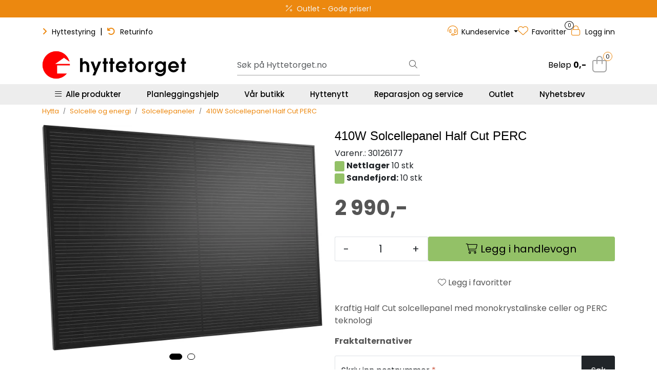

--- FILE ---
content_type: text/html; charset=UTF-8
request_url: https://www.hyttetorget.no/solcellepanel-410w?parent=10526
body_size: 37396
content:
<!DOCTYPE html>
<html lang="nb" data-bs-theme="light">
<head>
             
<!-- START /modules/meta -->
<title>Solcellepanel 400W</title>
<meta name="generator" content="Gurusoft Ecommerce">
<meta name="viewport" content="width=device-width, initial-scale=1.0">
<meta http-equiv="content-type" content="text/html; charset=UTF-8">
<meta http-equiv="X-UA-Compatible" content="IE=edge">

<meta name="description" content="Kraftig Half Cut solcellepanel med monokrystalinske celler og PERC teknologi">
<meta name="keywords" content="Solcellepanel, solcelle">

<meta name="robots" content="index,follow">

<link rel="canonical" href="https://www.hyttetorget.no/solcellepanel-410w">

<meta name="google" content="notranslate">

<meta property="og:site_name" content="| Hyttetorget">
<meta property="og:url" content="https://www.hyttetorget.no/solcellepanel-410w">
<meta property="og:title" content="Solcellepanel 400W">
<meta property="og:type" content="product">
<meta property="og:description" content="Kraftig Half Cut solcellepanel med monokrystalinske celler og PERC teknologi">
<meta property="og:image" content="https://res.cloudinary.com/hyttetorget/image/upload/d_standard_placeholder.png,f_auto,q_auto/v1665473998/p_30126177_default_1">
<meta property="og:image:url" content="https://res.cloudinary.com/hyttetorget/image/upload/d_standard_placeholder.png,f_auto,q_auto/v1665473998/p_30126177_default_1">
<meta property="og:image:secure_url" content="https://res.cloudinary.com/hyttetorget/image/upload/d_standard_placeholder.png,f_auto,q_auto/v1665473998/p_30126177_default_1">

<!-- END /modules/meta -->

             
<!-- START /modules/includes-head -->

         
<!-- START /modules/components/favicon -->

<link rel="icon" type="image/png" href="https://res.cloudinary.com/hyttetorget/image/upload/c_limit,d_standard_placeholder.png,f_auto,h_64,q_auto,w_64/g_logo_favicon_1.png">
<link rel="apple-touch-icon" href="https://res.cloudinary.com/hyttetorget/image/upload/c_limit,d_standard_placeholder.png,f_auto,h_180,q_auto,w_180/g_logo_favicon_1.png">

<!-- END /modules/components/favicon -->



             
<!-- START /modules/components/includes-head-cookie-information -->

    <script type="text/javascript">window.dataLayer=window.dataLayer||[];function gtag(){dataLayer.push(arguments);}gtag('consent','default',{ad_storage:'denied',ad_user_data:'denied',ad_personalization:'denied',analytics_storage:'denied',wait_for_update:15000,});gtag('set','ads_data_redaction',true);</script>
    <script id="CookieConsent" type="text/javascript" src="https://policy.app.cookieinformation.com/uc.js" data-culture="NB" data-gcm-version="2.0"></script>

            <script>dataLayer.push({"ecomm_prodid":"30126177","ecomm_pagetype":"product"});dataLayer.push({"ecommerce":null});dataLayer.push({"event":"view_item","ecommerce":{"items":[{"item_name":"410W Solcellepanel Half Cut PERC","item_id":"30126177","value":2392.0,"currency":"NOK"}]}});dataLayer.push({"customerType":"anonymous"});(function(w,d,s,l,i){w[l]=w[l]||[];w[l].push({'gtm.start':new Date().getTime(),event:'gtm.js'});var f=d.getElementsByTagName(s)[0],j=d.createElement(s),dl=l!='dataLayer'?'&l='+l:'';j.async=true;j.src='//www.googletagmanager.com/gtm.js?id='+i+dl;f.parentNode.insertBefore(j,f);})(window,document,'script','dataLayer','GTM-5PQ6WQ');</script>
    
            <script>(function(f,b,e,v,n,t,s){if(f.fbq)return;n=f.fbq=function(){n.callMethod?n.callMethod.apply(n,arguments):n.queue.push(arguments)};if(!f._fbq)f._fbq=n;n.push=n;n.loaded=!0;n.version='2.0';n.queue=[];t=b.createElement(e);t.async=!0;t.src=v;s=b.getElementsByTagName(e)[0];s.parentNode.insertBefore(t,s)})(window,document,'script','//connect.facebook.net/en_US/fbevents.js');fbq('init','327621167585940');fbq('track','PageView');fbq('consent','revoke');fbq('track','ViewContent',{content_type:'product',content_ids:['30126177'],content_name:'410W Solcellepanel Half Cut PERC'});window.addEventListener('CookieInformationConsentGiven',function(event){if(CookieInformation.getConsentGivenFor('cookie_cat_marketing')){fbq('consent','grant');}},false);</script>
        <noscript><img height="1" width="1" style="display:none" src="https://www.facebook.com/tr?id=327621167585940&amp;ev=PageView&amp;noscript=1"/></noscript>
    
<!-- END /modules/components/includes-head-cookie-information -->

<link href="/themes/stylesheet/fontawesome/css/A.fontawesome.min.css,qv=202512031335.pagespeed.cf.D8UCoWnw13.css" rel="stylesheet preload" as="style">
<link href="/themes/stylesheet/fontawesome/css/A.solid.min.css,qv=202512031335.pagespeed.cf.Cs5V7vkY69.css" rel="stylesheet preload" as="style">
<link href="/themes/stylesheet/fontawesome/css/A.light.min.css,qv=202512031335.pagespeed.cf.fTn3z4osB6.css" rel="stylesheet preload" as="style">
<link href="/themes/stylesheet/fontawesome/css/A.brands.min.css,qv=202512031335.pagespeed.cf.DwH4JASgjD.css" rel="stylesheet preload" as="style">
<link href="/themes/stylesheet/fontawesome/css/A.v5-font-face.min.css,qv=202512031335.pagespeed.cf.s8d3FpsWGt.css" rel="stylesheet preload" as="style">
<link href="/themes/stylesheet/A.owlCarousel,,_owl.carousel.min.css,,qv==202512031335+stylesheet.css+fancybox,,_jquery.fancybox.min.css,Mcc._mSZpECL25.css.pagespeed.cf.GqGNllDnu7.css" rel="stylesheet"/>



                        

    <style>.contact-box{display:flex;align-items:center;padding:10px 20px;border-radius:30px;max-width:400px;margin:20px 0}.contact-icon{width:40px;height:40px;border-radius:50%;object-fit:cover;margin-right:15px}.text-line-1{font-weight:500;color:#000;font-size:16px;margin:0}.text-line-2{font-size:15px;font-weight:400;color:#000;margin:3px 0 0}img.img-fluid.img-thumbnail.card-img-top{padding:10px}.product-grid .products-block .row .listItem .product-block .image a.img img{padding:20px}.element-wysiwyg *:not(.btn) a {color:#ec880f!important;text-decoration:none!important}.element-wysiwyg *:not(.btn) a:hover {color:#93c167!important;-webkit-transition:all .25s linear;-o-transition:all .25s linear;transition:all .25s linear}#footer .element-wysiwyg *:not(.btn) a {color:#fff!important}#footer .element-wysiwyg *:not(.btn) a:hover {color:#ec880f!important}.page-element-documents .card .card-body .card-body-content .card-title{overflow:hidden;text-overflow:ellipsis;display:-webkit-box;-webkit-line-clamp:3;-webkit-box-orient:vertical}.hyt-product-carousel .glide__bullets .glide__bullet{border-radius:100px;border:1px solid #ccc;height:14px;width:14px!important;padding:6px;margin:0 4px}.hyt-product-carousel .glide__bullets .glide__bullet--active{background-color:#ec880f;border:1px solid #ec880f}.hyt-product-carousel .glide__arrows .glide__arrow,.hyt-product-carousel .glide__arrow--right{background:#ec880f;width:45px;height:45px;opacity:.8}.hyt-product-carousel .glide__arrows .glide__arrow:hover{background:#93c167}.full-grid-parent{grid-auto-rows:auto!important}.h-tittel-karusell span{font-weight:400!important}.h-kategori-actionknapper p.h-knapper-line-height-3{line-height:3}.h-kategori-actionknapper .element-wysiwyg *:not(.btn) a {color:#fff!important}.h-kategori-actionknapper a{white-space:nowrap;overflow:hidden;background-color:#ec880f;padding:10px 15px;margin:5px 5px;border-radius:10px;text-decoration:none!important;font-size:13px;font-weight:600}.h-kategori-actionknapper p a:hover{background-color:#93c167;color:#fff;text-decoration:none!important}.h-sirkelknapp .element-wysiwyg *:not(.btn) a span {color:#fff!important}.h-sirkelknapp a{text-decoration:none!important}.h-sirkelknapp a span{white-space:nowrap;overflow:hidden;background-color:#ec880f;padding:8px 13px;margin:5px 5px;border-radius:50%;font-size:13px;font-weight:600;line-height:3}.h-sirkelknapp p a span:hover{background-color:#93c167;color:#fff;text-decoration:none!important}.h-btn-hover-green .element-button:hover{background-color:#93c167!important;border:1px solid #71954e!important;text-decoration:none!important}#footer .footer-center{background:#555 url(https://res.cloudinary.com/hyttetorget/image/upload/d_standard_placeholder.png,f_auto,q_auto/v1733305424/footer-bg-illustrasjon) repeat-x bottom!important}#footer #powered{background-color:#383838!important}#footer h3{padding-bottom:15px}#footer a{text-decoration:none}.mc_embed_signup_footer{text-align:center}.mc_embed_signup_footer h4{font-size:26px;color:#ededed;font-weight:700;text-transform:uppercase;padding-bottom:0;line-height:1.3em}.mc_embed_signup_footer p{font-size:17px;font-weight:600;color:#d1d1d1;margin-bottom:15px}.mc_embed_signup_footer p.avmelding-h{font-size:12px;font-weight:400;color:#c5c5c5;margin-top:5px}.mc_embed_signup_footer p.avmelding-h a{font-size:12px!important;color:#ec880f!important}.mc_embed_signup_footer p.avmelding-h a:hover{color:#fff}#footer .accordion{--bs-accordion-bg:#555!important;--bs-accordion-border-color:#939393!important;--bs-accordion-btn-color:#dbdbdb!important;--bs-accordion-active-color:#fff!important;--bs-accordion-active-bg:#4c4c4c!important;--bs-accordion-btn-focus-box-shadow:0 0 0 .25rem rgba(17,17,17,.1)!important}.accordion-button:not(.collapsed)::after {background-color:#ec880f}#footer .accordion-body p,#footer .accordion-body p a{color:#dbdbdb!important}#footer .accordion-body p a{display:block}#footer .accordion-body p a:hover{color:#ec880f!important}.custom-social-media-icons a:hover,.custom-social-media-icons a:focus,.custom-social-media-icons>a:active,.custom-social-media-icons a:focus:active{background-color:#383838;-webkit-box-shadow:0 1px 8px 5px rgba(62,62,62,.75);box-shadow:0 1px 8px 5px rgba(62,62,62,.75)}p.h-footer-venn{margin-top:20px;font-weight:600}@media (max-width:992px){.grid-2 .full-grid-parent{grid-template-columns:1fr 1fr;grid-column-gap:10px}.grid-2 .full-grid-parent .full-grid-element{display:contents}}@media (max-width:991.98px){#footer .footer-center{background:none!important;padding-top:25px;padding-bottom:0}#footer .element-container.use-image-mobile{background-size:inherit!important;background-position:bottom;padding-top:10px;padding-bottom:0}.page-element-documents .card .card-body .btn{--bs-btn-font-size:.97rem!important}}.product-grid .products-block .row .listItem .product-block .product-meta .warp-info .product-content-action-container .product-list-content-container .price-flex{align-items:end}.accordion-button::after{background-color: #00000000!important}.global-background-green .element-container{background-color:#245211}</style>

<style>@media (min-width:768px)
#productVariantNavigationWrapper #variantNavigation .btn.btn-outline-light {
min-width: 100px;
min-height: 100px;
}button.btn.btn-outline-light.text-dark.enabled{min-height:auto;width:100%;border-radius:5px;padding:20px;margin:5px}@media (min-width:768px){button.btn.btn-outline-light.text-dark.enabled{width:47%}}.variantvalg{font-size 24px}.mb-2{margin-bottom:.5rem!important;padding-top:25px;padding-bottom:10px}</style>

<!-- END /includes/stylesheet/product.vm -->
             
<!-- START /modules/includes-head-custom -->

         
<!-- START /includes/javascript/pro-product-labels -->

<script>//<![CDATA[
class ProProductLabelsBase {
    populateLabels() {
        let ids = [];
        let idsCount = {};
        let elements = document.querySelectorAll('[data-ajax_target="pro-product-labels"]')

        elements.forEach(element => {
            let pid = element.getAttribute("data-label-id");
            if (pid && !ids.includes(pid)) {
                idsCount[pid] = element.getAttribute("data-label-count");
                ids.push(pid);
            }
        });

        if (ids.length > 0) {
            jQuery.ajax({
                url: "/pro-product-labels-ajax.vm?action=getLabels&ids=" + ids,
                cache: false,
                type: "get",
                dataType: "html"
            }).done(function (data) {
                let htmlContent = jQuery.parseHTML(data);
                let labels      = $(htmlContent).find(".pro-product-labels");

                labels.each(function (i, el) {
                    let targets = document.querySelectorAll("div[data-ajax_target='pro-product-labels'][data-label-id='" + el.id + "']");

                    targets.forEach(target => {
                        let countClass = "num_" + idsCount[el.id];
                        el.querySelector(".product-label-special").classList.add(countClass.toString())
                        target.insertAdjacentHTML("afterend", el.innerHTML);
                        idsCount[el.id] = Number(idsCount[el.id]) + 1;
                    });
                })

            })
        }
    }

    loadProductDetailLabel(pid) {
        const productLabelSelector = "[data-label-id='" + pid + "']";
        gca.waitForElement(productLabelSelector).then((el) => {
            proProductLabels.populateLabels();
        });
    }
}

//]]></script>
<script>//<![CDATA[
class ProProductLabels extends ProProductLabelsBase {

}
//]]></script>
<script>const proProductLabels=new ProProductLabels();</script>

<!-- END /includes/javascript/pro-product-labels -->

<!-- END /includes/javascript/pro-product-labels -->

    </head>
<body><noscript><meta HTTP-EQUIV="refresh" content="0;url='https://www.hyttetorget.no/solcellepanel-410w?parent=10526&amp;PageSpeed=noscript'" /><style><!--table,div,span,font,p{display:none} --></style><div style="display:block">Please click <a href="https://www.hyttetorget.no/solcellepanel-410w?parent=10526&amp;PageSpeed=noscript">here</a> if you are not redirected within a few seconds.</div></noscript>
             
<!-- START /modules/components/skip-to-main-content -->

<a id="skip-main" class="btn btn-primary visually-hidden-focusable" href="#columns">Skip to main content</a>

<!-- END /modules/components/skip-to-main-content -->

                 <noscript><iframe src="https://www.googletagmanager.com/ns.html?id=GTM-5PQ6WQ" height="0" width="0" style="display:none;visibility:hidden"></iframe></noscript>

    <main id="page">

        <!--[if lt IE 7]>
        <p class="chromeframe">You are using an <strong>outdated</strong> browser. Please <a href="http://browsehappy.com/">upgrade your browser</a> or <a href="http://www.google.com/chromeframe/?redirect=true">activate Google Chrome Frame</a> to improve your experience.</p>
        <![endif]-->

                             
<!-- START /modules/components/header-sales -->


<!-- END /modules/components/header-sales -->
        
                 
<!-- START /modules/components/scroll-to-top -->

<div class="scrollToTop">
    <div id="back-text">
        <span>Til toppen</span>
    </div>

    <i class="fa-light fa-angle-up" aria-hidden="true"></i>
</div>

<!-- END /modules/components/scroll-to-top -->
                 
<!-- START /modules/components/top-menu-admin -->

<div data-ajax_target="top-admin-menu" data-entity-type="product" data-entity-id="20524" data-edit=""></div>

<!-- END /modules/components/top-menu-admin -->
                 
<!-- START /modules/components/announcement-bar -->

    <div id="announcement-bar" style="--announcements-background-color:rgb(236, 136, 15);--announcements-text-color:rgb(245, 245, 247);">
                                    <a class="announcement" href="/julegavetips" target="_self">
            
                            <i class="fa-light fa-gift"></i>
                            <span>Julegavetips - nyttige og smarte gaver »</span>

                            </a>
                                                <a class="announcement" href="/outlet" target="_self">
            
                            <i class="fa-light fa-percent"></i>
                            <span>Outlet - Gode priser!</span>

                            </a>
                                                <a class="announcement" href="/hyttenytt-ring-hytta-varm" target="_self">
            
                            <i class="fa-light fa-signal-bars"></i>
                            <span>Ring hytta varm – enkelt og smart!</span>

                            </a>
                                                <a class="announcement" href="/planlegger" target="_self">
            
                            <i class="fa-light fa-comments-question-check"></i>
                            <span>Planleggingshjelp - Book gratis time</span>

                            </a>
                        </div>

<!-- END /modules/components/announcement-bar -->
                 
<!-- START /modules/components/top-menu -->

<div class="d-none d-lg-block top-menu-row">
    <div class="container">
        <div class="row align-items-center">
            <div class="col-7 col-xl-6">
                <div class="top-menu-row__link-menu">
                             
<!-- START /modules/components/top-links -->

    <a href="https://hyttestyring.com/" target="_blank">
                    <i class="fas fa-angle-right" aria-hidden="true"></i>
                Hyttestyring
    </a>

    	    <span class="separator">|</span>
        <a href="https://support.hyttetorget.no/hc/nb/articles/14957145092626-Hvordan-returnerer-jeg-en-vare-" target="_blank">
                    <i class="fas fa-undo" aria-hidden="true"></i>
                Returinfo
    </a>

    
<!-- END /modules/components/top-links -->
                </div>
            </div>

            <div class="col-5 col-xl-6">
                <div class="top-menu-row__icon-menu">
                             
<!-- START /modules/components/locale-button-desktop -->


<!-- END /modules/components/locale-button-desktop -->
                             
<!-- START /modules/components/info-button-desktop -->

        <div class="user-button-desktop">
        <div class="dropdown">
            <a id="dropdownInfoCenter" class="dropdown-toggle" data-bs-toggle="dropdown" title="Kundeservice">
                <i class="fa-light fa-headset" aria-hidden="true"></i>
                <span>Kundeservice</span>
            </a>
            <ul class="dropdown-menu dropdown-info-center" aria-labelledby="dropdownInfoCenter">
                         
<!-- START /modules/components/hyt-info-button-links -->

<li>
    <a class="dropdown-item" href="support">
                    Support
            </a>
</li>


<!-- END /modules/components/hyt-info-button-links -->
            </ul>
        </div>
    </div>
    
<!-- END /modules/components/hyt-info-button-links -->
                             
<!-- START /modules/components/favorite-button-desktop -->

    <div class="favorite-button-desktop">
        <span class="favorite-quantity" data-ajax_target="favorites-size">
                    </span>

        <a href="favorites" class="favorite-userbutton">
            <i class="fa-light fa-heart" aria-hidden="true"></i>
            <span class="d-none d-xl-inline-block">Favoritter</span>
        </a>
    </div>

<!-- END /modules/components/favorite-button-desktop -->
                             
<!-- START /modules/components/user-button-desktop -->

<div class="user-button-desktop">
			<a href="login">
			<i class="fa-light fa-lock" aria-hidden="true"></i>
			<span class="d-none d-xl-inline-block">Logg inn</span>
		</a>
	</div>

<!-- END /modules/components/user-button-desktop -->
                </div>
            </div>
        </div>
    </div>
</div>

<!-- END /modules/components/user-button-desktop -->

                 
<!-- START /modules/header -->

<header id="header" class="sticky-top">
    <div id="sticky-desktop" class="d-none d-lg-block">
                 
<!-- START /modules/components/header-desktop -->

<div id="topbar">
    <div class="desktop d-none d-lg-block">
        <div class="container">
            <div class="row align-items-center">
                <div class="col-lg-4 col-xl-4">
                             
<!-- START /modules/components/header-desktop-logo -->

<div id="logo-theme">
    <a class="d-flex" href="/"><img src="https://res.cloudinary.com/hyttetorget/image/upload/d_standard_placeholder.png,f_auto,q_auto/g_logo_default_1" class="img-fluid" alt="| Hyttetorget" height="55" itemprop="logo"></a>
</div>

<!-- END /modules/components/header-desktop-logo -->
                </div>

                <div class="col-lg-5 col-xl-4">
                             
<!-- START /modules/components/header-desktop-search -->

<div class="search-bar" itemscope itemtype="http://schema.org/WebSite">
    <meta itemprop="url" content="https://www.hyttetorget.no">
    <form action="search" method="get" accept-charset="UTF-8" itemprop="potentialAction" itemscope itemtype="http://schema.org/SearchAction">
        <meta itemprop="target" content="https://www.hyttetorget.no/search?action=search&q={q}">
        <input type="hidden" name="action" value="search">

        <div class="input-group">
            <input type="text" name="q" placeholder="Søk på Hyttetorget.no" class="suggest form-control" aria-label="Søk" required itemprop="query-input" autocomplete="off" data-action="incremental-search" data-content-target="incremental-search-desktop">
            <button class="btn button-search" type="submit" aria-label="Søk">
                <i class="fa-light fa-magnifying-glass" aria-hidden="true"></i>
                <i class="fa-light fa-spinner-third fa-spin" hidden aria-hidden="true"></i>
            </button>
        </div>
    </form>
    <div class="incremental-search-content desktop" data-content="incremental-search-desktop"></div>
</div>

<!-- END /modules/components/header-desktop-search -->
                </div>

                <div class="col-lg-3 col-xl-4">
                    <div class="basket-button-desktop">
                                 
<!-- START /modules/components/basket-button-desktop -->

<div class="large-cart">
    <div class="large-cart__price">
        Beløp
        <span class="large-cart__price-amount" data-ajax_target="basket-amount"></span>
    </div>
    <div class="large-cart__icon">
                <button title="Handlevogn" class="pro-off-canvas-basket-toogle">
            <div class="large-cart__amount" data-ajax_target="basket-size"></div>
                        <i class="fa-light fa-shopping-bag" aria-hidden="true"></i>
                    </button>
            </div>
</div>

<!-- END /modules/components/basket-button-desktop -->
                    </div>
                </div>
            </div>
        </div>
    </div>
</div>

<nav id="desktop_menu" class="navbar navbar-expand-lg">
             
<!-- START /modules/components/category-menu-desktop -->




<div class="container">
	<div class="navbar-nav collapse navbar-collapse flex-wrap">
		<ul class="nav navbar-nav" id="topMenu">
			<li class="nav-item no-childeren dropdown">
				<button id="toggleContextualMenuClick" class="btn dropdown-toggle nav-link toggleContextualMenu"><i class="fa-light fa-bars"></i>&nbsp;&nbsp;Alle produkter</button>
			</li>

			         
<!-- START /modules/components/contextual-extra-category-menu -->




                                                                                                                                                                                                            
        
            <li class="nav-item no-childeren extra-category-menu" data-category_id="10902">
                <a class="dropdown-toggle nav-link" href="planlegger">
                                            Planleggingshjelp
                                    </a>
            </li>
        
            <li class="nav-item no-childeren extra-category-menu" data-category_id="11750">
                <a class="dropdown-toggle nav-link" href="hyttetorget-sandefjord">
                                            Vår butikk
                                    </a>
            </li>
        
            <li class="nav-item no-childeren extra-category-menu" data-category_id="11626">
                <a class="dropdown-toggle nav-link" href="hyttenytt">
                                            Hyttenytt
                                    </a>
            </li>
        
            <li class="nav-item no-childeren extra-category-menu" data-category_id="11711">
                <a class="dropdown-toggle nav-link" href="reparasjon-og-service">
                                            Reparasjon og service
                                    </a>
            </li>
        
            <li class="nav-item no-childeren extra-category-menu" data-category_id="11650">
                <a class="dropdown-toggle nav-link" href="outlet">
                                            Outlet
                                    </a>
            </li>
        
            <li class="nav-item no-childeren extra-category-menu" data-category_id="11640">
                <a class="dropdown-toggle nav-link" href="nyhetsbrev">
                                            Nyhetsbrev
                                    </a>
            </li>
            
<!-- END /modules/components/contextual-extra-category-menu -->
		</ul>

		<div id="contextual-menu__level-wrapper" data-open-menu-event="click" data-fill-menus-event="fill">
			<ul class="contextual-menu__level level-1">
				
					<li class="contextual-menu__cell ">
						<div class="contextual-menu__cell-sub">
							<a class="contextual-menu__href" href="hyttetoaletter">
																	<img src="https://res.cloudinary.com/hyttetorget/image/upload/c_limit,d_standard_placeholder.png,f_auto,h_24,q_auto,w_24/g_10000_icon_1" class="contextual-menu__icon" alt="Hyttetoaletter" aria-hidden="true">
								
								<span class="contextual-menu__title">Hyttetoaletter</span>
							</a>

															<a class="contextual-menu__href-next" data-category-id="10000" data-category-level="1"><i class="fa-light fa-chevron-right"></i></a>
													</div>

													<ul class="contextual-menu__level level-2 parent-category-id_10000">
																
									<li class="contextual-menu__cell ">
										<div class="contextual-menu__cell-sub">
											<a class="contextual-menu__href" href="forbrenningstoaletter">
												<span class="contextual-menu__title">Forbrenningstoaletter</span>
											</a>

																							<a class="contextual-menu__href-next" data-category-id="10001" data-category-level="2"><i class="fa-light fa-chevron-right"></i></a>
																					</div>

																					<ul class="contextual-menu__level level-3 parent-category-id_10001">
																								
													<li class="contextual-menu__cell no-children">
														<div class="contextual-menu__cell-sub">
															<a class="contextual-menu__href" href="cinderella">
																<span class="contextual-menu__title">Cinderella forbrenningstoaletter</span>
															</a>

																													</div>

																											</li>
												
													<li class="contextual-menu__cell no-children">
														<div class="contextual-menu__cell-sub">
															<a class="contextual-menu__href" href="incinolet">
																<span class="contextual-menu__title">Incinolet forbrenningstoaletter</span>
															</a>

																													</div>

																											</li>
												
													<li class="contextual-menu__cell no-children">
														<div class="contextual-menu__cell-sub">
															<a class="contextual-menu__href" href="separett-forbrenningstoalett">
																<span class="contextual-menu__title">Separett forbrenningstoalett</span>
															</a>

																													</div>

																											</li>
												
													<li class="contextual-menu__cell no-children">
														<div class="contextual-menu__cell-sub">
															<a class="contextual-menu__href" href="tilbehor-til-forbrenningstoaletter">
																<span class="contextual-menu__title">Tilbehør til forbrenningstoaletter</span>
															</a>

																													</div>

																											</li>
																							</ul>
																			</li>
								
									<li class="contextual-menu__cell no-children">
										<div class="contextual-menu__cell-sub">
											<a class="contextual-menu__href" href="separett">
												<span class="contextual-menu__title">Separett hyttetoalett</span>
											</a>

																					</div>

																			</li>
								
									<li class="contextual-menu__cell no-children">
										<div class="contextual-menu__cell-sub">
											<a class="contextual-menu__href" href="vanntoalett-hytte">
												<span class="contextual-menu__title">Vannsparende hyttetoaletter</span>
											</a>

																					</div>

																			</li>
								
									<li class="contextual-menu__cell no-children">
										<div class="contextual-menu__cell-sub">
											<a class="contextual-menu__href" href="biologiske-toaletter">
												<span class="contextual-menu__title">Biologiske toaletter</span>
											</a>

																					</div>

																			</li>
								
									<li class="contextual-menu__cell no-children">
										<div class="contextual-menu__cell-sub">
											<a class="contextual-menu__href" href="toalettstoler">
												<span class="contextual-menu__title">Toalettstoler</span>
											</a>

																					</div>

																			</li>
								
									<li class="contextual-menu__cell no-children">
										<div class="contextual-menu__cell-sub">
											<a class="contextual-menu__href" href="urinova">
												<span class="contextual-menu__title">Urinaler</span>
											</a>

																					</div>

																			</li>
								
									<li class="contextual-menu__cell no-children">
										<div class="contextual-menu__cell-sub">
											<a class="contextual-menu__href" href="torrklosetter">
												<span class="contextual-menu__title">Tørrklosetter</span>
											</a>

																					</div>

																			</li>
								
									<li class="contextual-menu__cell no-children">
										<div class="contextual-menu__cell-sub">
											<a class="contextual-menu__href" href="toalett-tilbehor">
												<span class="contextual-menu__title">Tilbehørsprodukter til toaletter</span>
											</a>

																					</div>

																			</li>
															</ul>
											</li>
				
					<li class="contextual-menu__cell ">
						<div class="contextual-menu__cell-sub">
							<a class="contextual-menu__href" href="energi-solcelle">
																	<img src="https://res.cloudinary.com/hyttetorget/image/upload/c_limit,d_standard_placeholder.png,f_auto,h_24,q_auto,w_24/g_10007_icon_1" class="contextual-menu__icon" alt="Solcelle og energi" aria-hidden="true">
								
								<span class="contextual-menu__title">Solcelle og energi</span>
							</a>

															<a class="contextual-menu__href-next" data-category-id="10007" data-category-level="1"><i class="fa-light fa-chevron-right"></i></a>
													</div>

													<ul class="contextual-menu__level level-2 parent-category-id_10007">
																
									<li class="contextual-menu__cell no-children">
										<div class="contextual-menu__cell-sub">
											<a class="contextual-menu__href" href="solcelle">
												<span class="contextual-menu__title">12V solcellepakker</span>
											</a>

																					</div>

																			</li>
								
									<li class="contextual-menu__cell no-children">
										<div class="contextual-menu__cell-sub">
											<a class="contextual-menu__href" href="kraftpakker">
												<span class="contextual-menu__title">230V Kraftpakker </span>
											</a>

																					</div>

																			</li>
								
									<li class="contextual-menu__cell no-children">
										<div class="contextual-menu__cell-sub">
											<a class="contextual-menu__href" href="barbare-kraftstasjoner">
												<span class="contextual-menu__title">Bærebare kraftstasjoner</span>
											</a>

																					</div>

																			</li>
								
									<li class="contextual-menu__cell no-children">
										<div class="contextual-menu__cell-sub">
											<a class="contextual-menu__href" href="solcellepaneler">
												<span class="contextual-menu__title">Solcellepaneler</span>
											</a>

																					</div>

																			</li>
								
									<li class="contextual-menu__cell no-children">
										<div class="contextual-menu__cell-sub">
											<a class="contextual-menu__href" href="solventilator-1">
												<span class="contextual-menu__title">Solventilator</span>
											</a>

																					</div>

																			</li>
								
									<li class="contextual-menu__cell ">
										<div class="contextual-menu__cell-sub">
											<a class="contextual-menu__href" href="stromaggregater">
												<span class="contextual-menu__title">Strømaggregater</span>
											</a>

																							<a class="contextual-menu__href-next" data-category-id="11411" data-category-level="2"><i class="fa-light fa-chevron-right"></i></a>
																					</div>

																					<ul class="contextual-menu__level level-3 parent-category-id_11411">
																								
													<li class="contextual-menu__cell no-children">
														<div class="contextual-menu__cell-sub">
															<a class="contextual-menu__href" href="hyundai-aggregater">
																<span class="contextual-menu__title">Hyundai bensinaggregater</span>
															</a>

																													</div>

																											</li>
												
													<li class="contextual-menu__cell no-children">
														<div class="contextual-menu__cell-sub">
															<a class="contextual-menu__href" href="honda-aggregater-2">
																<span class="contextual-menu__title">Honda bensinaggregater</span>
															</a>

																													</div>

																											</li>
												
													<li class="contextual-menu__cell no-children">
														<div class="contextual-menu__cell-sub">
															<a class="contextual-menu__href" href="olje-tilbehor">
																<span class="contextual-menu__title">Aggregat-tilbehør</span>
															</a>

																													</div>

																											</li>
																							</ul>
																			</li>
								
									<li class="contextual-menu__cell no-children">
										<div class="contextual-menu__cell-sub">
											<a class="contextual-menu__href" href="batterier">
												<span class="contextual-menu__title">Solcellebatterier</span>
											</a>

																					</div>

																			</li>
								
									<li class="contextual-menu__cell no-children">
										<div class="contextual-menu__cell-sub">
											<a class="contextual-menu__href" href="ladere">
												<span class="contextual-menu__title">Batteriladere</span>
											</a>

																					</div>

																			</li>
								
									<li class="contextual-menu__cell no-children">
										<div class="contextual-menu__cell-sub">
											<a class="contextual-menu__href" href="batterimonitorer">
												<span class="contextual-menu__title">Batterimonitorer</span>
											</a>

																					</div>

																			</li>
								
									<li class="contextual-menu__cell no-children">
										<div class="contextual-menu__cell-sub">
											<a class="contextual-menu__href" href="omformere">
												<span class="contextual-menu__title">Invertere</span>
											</a>

																					</div>

																			</li>
								
									<li class="contextual-menu__cell no-children">
										<div class="contextual-menu__cell-sub">
											<a class="contextual-menu__href" href="kombiinverter-og-lader">
												<span class="contextual-menu__title">Kombiinverter og lader</span>
											</a>

																					</div>

																			</li>
								
									<li class="contextual-menu__cell no-children">
										<div class="contextual-menu__cell-sub">
											<a class="contextual-menu__href" href="laderegulator">
												<span class="contextual-menu__title">Laderegulator</span>
											</a>

																					</div>

																			</li>
								
									<li class="contextual-menu__cell no-children">
										<div class="contextual-menu__cell-sub">
											<a class="contextual-menu__href" href="kommunikasjonsenheter">
												<span class="contextual-menu__title">Kommunikasjonsenheter</span>
											</a>

																					</div>

																			</li>
								
									<li class="contextual-menu__cell no-children">
										<div class="contextual-menu__cell-sub">
											<a class="contextual-menu__href" href="distribusjonssystemer-og-sikringer">
												<span class="contextual-menu__title">Distribusjonssystemer og sikringer</span>
											</a>

																					</div>

																			</li>
								
									<li class="contextual-menu__cell no-children">
										<div class="contextual-menu__cell-sub">
											<a class="contextual-menu__href" href="kabel-kabelsko-og-koblingsmateriell">
												<span class="contextual-menu__title">Kabler</span>
											</a>

																					</div>

																			</li>
								
									<li class="contextual-menu__cell no-children">
										<div class="contextual-menu__cell-sub">
											<a class="contextual-menu__href" href="monteringsmateriell-for-12v">
												<span class="contextual-menu__title">Monteringsmateriell</span>
											</a>

																					</div>

																			</li>
								
									<li class="contextual-menu__cell no-children">
										<div class="contextual-menu__cell-sub">
											<a class="contextual-menu__href" href="kabelkalkulator">
												<span class="contextual-menu__title">Kabelkalkulator</span>
											</a>

																					</div>

																			</li>
								
									<li class="contextual-menu__cell no-children">
										<div class="contextual-menu__cell-sub">
											<a class="contextual-menu__href" href="forskrift-om-elektrisk-installasjon">
												<span class="contextual-menu__title">Elektrisk arbeid: Dette kan du gjøre selv</span>
											</a>

																					</div>

																			</li>
															</ul>
											</li>
				
					<li class="contextual-menu__cell ">
						<div class="contextual-menu__cell-sub">
							<a class="contextual-menu__href" href="vann-og-dusj">
																	<img src="https://res.cloudinary.com/hyttetorget/image/upload/c_limit,d_standard_placeholder.png,f_auto,h_24,q_auto,w_24/g_11648_icon_1" class="contextual-menu__icon" alt="Vann og dusj" aria-hidden="true">
								
								<span class="contextual-menu__title">Vann og dusj</span>
							</a>

															<a class="contextual-menu__href-next" data-category-id="11648" data-category-level="1"><i class="fa-light fa-chevron-right"></i></a>
													</div>

													<ul class="contextual-menu__level level-2 parent-category-id_11648">
																
									<li class="contextual-menu__cell no-children">
										<div class="contextual-menu__cell-sub">
											<a class="contextual-menu__href" href="vannsystem">
												<span class="contextual-menu__title">Vannsystem</span>
											</a>

																					</div>

																			</li>
								
									<li class="contextual-menu__cell no-children">
										<div class="contextual-menu__cell-sub">
											<a class="contextual-menu__href" href="hyttedusjer">
												<span class="contextual-menu__title">Hyttedusjer</span>
											</a>

																					</div>

																			</li>
								
									<li class="contextual-menu__cell no-children">
										<div class="contextual-menu__cell-sub">
											<a class="contextual-menu__href" href="vannrensing">
												<span class="contextual-menu__title">Vannfiltere</span>
											</a>

																					</div>

																			</li>
								
									<li class="contextual-menu__cell no-children">
										<div class="contextual-menu__cell-sub">
											<a class="contextual-menu__href" href="pumper">
												<span class="contextual-menu__title">Pumper</span>
											</a>

																					</div>

																			</li>
								
									<li class="contextual-menu__cell no-children">
										<div class="contextual-menu__cell-sub">
											<a class="contextual-menu__href" href="enkel-vannforsyning">
												<span class="contextual-menu__title">Enkel vannforsyning</span>
											</a>

																					</div>

																			</li>
								
									<li class="contextual-menu__cell no-children">
										<div class="contextual-menu__cell-sub">
											<a class="contextual-menu__href" href="pex-ror-koblinger">
												<span class="contextual-menu__title">Pex rør-/koblinger</span>
											</a>

																					</div>

																			</li>
								
									<li class="contextual-menu__cell no-children">
										<div class="contextual-menu__cell-sub">
											<a class="contextual-menu__href" href="inne-cisterner">
												<span class="contextual-menu__title">Vannbeholdere</span>
											</a>

																					</div>

																			</li>
								
									<li class="contextual-menu__cell no-children">
										<div class="contextual-menu__cell-sub">
											<a class="contextual-menu__href" href="cisterner">
												<span class="contextual-menu__title">Vanncisterner</span>
											</a>

																					</div>

																			</li>
								
									<li class="contextual-menu__cell no-children">
										<div class="contextual-menu__cell-sub">
											<a class="contextual-menu__href" href="bronn">
												<span class="contextual-menu__title">Brønn og brønnpumper</span>
											</a>

																					</div>

																			</li>
								
									<li class="contextual-menu__cell no-children">
										<div class="contextual-menu__cell-sub">
											<a class="contextual-menu__href" href="vannvarmere">
												<span class="contextual-menu__title">Vannvarmere</span>
											</a>

																					</div>

																			</li>
								
									<li class="contextual-menu__cell no-children">
										<div class="contextual-menu__cell-sub">
											<a class="contextual-menu__href" href="blandebatteri">
												<span class="contextual-menu__title">Servanter, blandebatterier & baderomsmøbler</span>
											</a>

																					</div>

																			</li>
								
									<li class="contextual-menu__cell no-children">
										<div class="contextual-menu__cell-sub">
											<a class="contextual-menu__href" href="frostsikring">
												<span class="contextual-menu__title">Varmekabler til frostsikring</span>
											</a>

																					</div>

																			</li>
								
									<li class="contextual-menu__cell no-children">
										<div class="contextual-menu__cell-sub">
											<a class="contextual-menu__href" href="vaskemaskin-hytte">
												<span class="contextual-menu__title">Vaskemaskin</span>
											</a>

																					</div>

																			</li>
															</ul>
											</li>
				
					<li class="contextual-menu__cell ">
						<div class="contextual-menu__cell-sub">
							<a class="contextual-menu__href" href="avlop-tanker">
																	<img src="https://res.cloudinary.com/hyttetorget/image/upload/c_limit,d_standard_placeholder.png,f_auto,h_24,q_auto,w_24/g_10009_icon_1" class="contextual-menu__icon" alt="Avløp & tanker" aria-hidden="true">
								
								<span class="contextual-menu__title">Avløp & tanker</span>
							</a>

															<a class="contextual-menu__href-next" data-category-id="10009" data-category-level="1"><i class="fa-light fa-chevron-right"></i></a>
													</div>

													<ul class="contextual-menu__level level-2 parent-category-id_10009">
																
									<li class="contextual-menu__cell no-children">
										<div class="contextual-menu__cell-sub">
											<a class="contextual-menu__href" href="gravannsrenseanlegg">
												<span class="contextual-menu__title">Gråvannsrenseanlegg</span>
											</a>

																					</div>

																			</li>
								
									<li class="contextual-menu__cell no-children">
										<div class="contextual-menu__cell-sub">
											<a class="contextual-menu__href" href="samletanker">
												<span class="contextual-menu__title">Samletanker</span>
											</a>

																					</div>

																			</li>
								
									<li class="contextual-menu__cell no-children">
										<div class="contextual-menu__cell-sub">
											<a class="contextual-menu__href" href="slamavskiller">
												<span class="contextual-menu__title">Slamavskillere</span>
											</a>

																					</div>

																			</li>
								
									<li class="contextual-menu__cell ">
										<div class="contextual-menu__cell-sub">
											<a class="contextual-menu__href" href="avlopsror">
												<span class="contextual-menu__title">Avløpsrør</span>
											</a>

																							<a class="contextual-menu__href-next" data-category-id="10912" data-category-level="2"><i class="fa-light fa-chevron-right"></i></a>
																					</div>

																					<ul class="contextual-menu__level level-3 parent-category-id_10912">
																								
													<li class="contextual-menu__cell no-children">
														<div class="contextual-menu__cell-sub">
															<a class="contextual-menu__href" href="avlopsror-o32-mm">
																<span class="contextual-menu__title">Avløpsrør og koblinger Ø32 mm</span>
															</a>

																													</div>

																											</li>
												
													<li class="contextual-menu__cell no-children">
														<div class="contextual-menu__cell-sub">
															<a class="contextual-menu__href" href="avlopsror-og-koblinger-o50-mm">
																<span class="contextual-menu__title">Avløpsrør og koblinger Ø50 mm</span>
															</a>

																													</div>

																											</li>
												
													<li class="contextual-menu__cell no-children">
														<div class="contextual-menu__cell-sub">
															<a class="contextual-menu__href" href="avlopsror-og-koblinger-o110mm">
																<span class="contextual-menu__title">Avløpsrør og koblinger Ø110mm</span>
															</a>

																													</div>

																											</li>
																							</ul>
																			</li>
								
									<li class="contextual-menu__cell no-children">
										<div class="contextual-menu__cell-sub">
											<a class="contextual-menu__href" href="cisterner">
												<span class="contextual-menu__title">Vanncisterner</span>
											</a>

																					</div>

																			</li>
								
									<li class="contextual-menu__cell no-children">
										<div class="contextual-menu__cell-sub">
											<a class="contextual-menu__href" href="fulltankalarm">
												<span class="contextual-menu__title">Fulltankalarm</span>
											</a>

																					</div>

																			</li>
								
									<li class="contextual-menu__cell no-children">
										<div class="contextual-menu__cell-sub">
											<a class="contextual-menu__href" href="frostsikring">
												<span class="contextual-menu__title">Varmekabler til frostsikring</span>
											</a>

																					</div>

																			</li>
															</ul>
											</li>
				
					<li class="contextual-menu__cell ">
						<div class="contextual-menu__cell-sub">
							<a class="contextual-menu__href" href="hvitevarer-gass">
																	<img src="https://res.cloudinary.com/hyttetorget/image/upload/c_limit,d_standard_placeholder.png,f_auto,h_24,q_auto,w_24/g_10011_icon_1" class="contextual-menu__icon" alt="Hvitevarer og gass" aria-hidden="true">
								
								<span class="contextual-menu__title">Hvitevarer og gass</span>
							</a>

															<a class="contextual-menu__href-next" data-category-id="10011" data-category-level="1"><i class="fa-light fa-chevron-right"></i></a>
													</div>

													<ul class="contextual-menu__level level-2 parent-category-id_10011">
																
									<li class="contextual-menu__cell no-children">
										<div class="contextual-menu__cell-sub">
											<a class="contextual-menu__href" href="komfyrer">
												<span class="contextual-menu__title">Gasskomfyrer</span>
											</a>

																					</div>

																			</li>
								
									<li class="contextual-menu__cell no-children">
										<div class="contextual-menu__cell-sub">
											<a class="contextual-menu__href" href="koketopper">
												<span class="contextual-menu__title">Gass koketopper</span>
											</a>

																					</div>

																			</li>
								
									<li class="contextual-menu__cell no-children">
										<div class="contextual-menu__cell-sub">
											<a class="contextual-menu__href" href="gassovner">
												<span class="contextual-menu__title">Gassovner</span>
											</a>

																					</div>

																			</li>
								
									<li class="contextual-menu__cell no-children">
										<div class="contextual-menu__cell-sub">
											<a class="contextual-menu__href" href="gassvannvarmere">
												<span class="contextual-menu__title">Gassvannvarmere</span>
											</a>

																					</div>

																			</li>
								
									<li class="contextual-menu__cell no-children">
										<div class="contextual-menu__cell-sub">
											<a class="contextual-menu__href" href="kjoleskap">
												<span class="contextual-menu__title">Gasskjøleskap</span>
											</a>

																					</div>

																			</li>
								
									<li class="contextual-menu__cell no-children">
										<div class="contextual-menu__cell-sub">
											<a class="contextual-menu__href" href="kjoleskap-for-12v-230v">
												<span class="contextual-menu__title">Kjøleskap for 12V & 230V</span>
											</a>

																					</div>

																			</li>
								
									<li class="contextual-menu__cell no-children">
										<div class="contextual-menu__cell-sub">
											<a class="contextual-menu__href" href="monteringsmateriell-for-gass">
												<span class="contextual-menu__title">Monteringsmateriell for gass</span>
											</a>

																					</div>

																			</li>
								
									<li class="contextual-menu__cell no-children">
										<div class="contextual-menu__cell-sub">
											<a class="contextual-menu__href" href="vaskemaskin-hytte">
												<span class="contextual-menu__title">Vaskemaskin</span>
											</a>

																					</div>

																			</li>
								
									<li class="contextual-menu__cell no-children">
										<div class="contextual-menu__cell-sub">
											<a class="contextual-menu__href" href="sikkerhet">
												<span class="contextual-menu__title">Sikkerhet</span>
											</a>

																					</div>

																			</li>
															</ul>
											</li>
				
					<li class="contextual-menu__cell ">
						<div class="contextual-menu__cell-sub">
							<a class="contextual-menu__href" href="hyttestyring">
																	<img src="https://res.cloudinary.com/hyttetorget/image/upload/c_limit,d_standard_placeholder.png,f_auto,h_24,q_auto,w_24/g_10010_icon_1" class="contextual-menu__icon" alt="Ring hytta varm " aria-hidden="true">
								
								<span class="contextual-menu__title">Ring hytta varm </span>
							</a>

															<a class="contextual-menu__href-next" data-category-id="10010" data-category-level="1"><i class="fa-light fa-chevron-right"></i></a>
													</div>

													<ul class="contextual-menu__level level-2 parent-category-id_10010">
																
									<li class="contextual-menu__cell no-children">
										<div class="contextual-menu__cell-sub">
											<a class="contextual-menu__href" href="ring-hytta-varm">
												<span class="contextual-menu__title">Ring hytta varm</span>
											</a>

																					</div>

																			</li>
								
									<li class="contextual-menu__cell no-children">
										<div class="contextual-menu__cell-sub">
											<a class="contextual-menu__href" href="ring-hytta-varm-12v">
												<span class="contextual-menu__title">Ring Hytta Varm (Solstrøm)</span>
											</a>

																					</div>

																			</li>
															</ul>
											</li>
				
					<li class="contextual-menu__cell ">
						<div class="contextual-menu__cell-sub">
							<a class="contextual-menu__href" href="varme">
																	<img src="https://res.cloudinary.com/hyttetorget/image/upload/c_limit,d_standard_placeholder.png,f_auto,h_24,q_auto,w_24/g_10580_icon_1" class="contextual-menu__icon" alt="Varme & Lys" aria-hidden="true">
								
								<span class="contextual-menu__title">Varme & Lys</span>
							</a>

															<a class="contextual-menu__href-next" data-category-id="10580" data-category-level="1"><i class="fa-light fa-chevron-right"></i></a>
													</div>

													<ul class="contextual-menu__level level-2 parent-category-id_10580">
																
									<li class="contextual-menu__cell no-children">
										<div class="contextual-menu__cell-sub">
											<a class="contextual-menu__href" href="ring-hytta-varm">
												<span class="contextual-menu__title">Ring hytta varm</span>
											</a>

																					</div>

																			</li>
								
									<li class="contextual-menu__cell no-children">
										<div class="contextual-menu__cell-sub">
											<a class="contextual-menu__href" href="webasto-hyttevarmer">
												<span class="contextual-menu__title">Webasto dieselvarmer</span>
											</a>

																					</div>

																			</li>
								
									<li class="contextual-menu__cell no-children">
										<div class="contextual-menu__cell-sub">
											<a class="contextual-menu__href" href="gassovner">
												<span class="contextual-menu__title">Gassovner</span>
											</a>

																					</div>

																			</li>
								
									<li class="contextual-menu__cell no-children">
										<div class="contextual-menu__cell-sub">
											<a class="contextual-menu__href" href="panelovner">
												<span class="contextual-menu__title">Beha panelovner</span>
											</a>

																					</div>

																			</li>
								
									<li class="contextual-menu__cell no-children">
										<div class="contextual-menu__cell-sub">
											<a class="contextual-menu__href" href="parafinovner">
												<span class="contextual-menu__title">Parafin og parafinovn</span>
											</a>

																					</div>

																			</li>
								
									<li class="contextual-menu__cell no-children">
										<div class="contextual-menu__cell-sub">
											<a class="contextual-menu__href" href="toyotomi">
												<span class="contextual-menu__title">Toyotomi parafinovner</span>
											</a>

																					</div>

																			</li>
								
									<li class="contextual-menu__cell no-children">
										<div class="contextual-menu__cell-sub">
											<a class="contextual-menu__href" href="varmespreder">
												<span class="contextual-menu__title">Varmespredere - vifte til vedovn</span>
											</a>

																					</div>

																			</li>
								
									<li class="contextual-menu__cell no-children">
										<div class="contextual-menu__cell-sub">
											<a class="contextual-menu__href" href="peisutstyr">
												<span class="contextual-menu__title">Peisutstyr</span>
											</a>

																					</div>

																			</li>
								
									<li class="contextual-menu__cell no-children">
										<div class="contextual-menu__cell-sub">
											<a class="contextual-menu__href" href="espegard">
												<span class="contextual-menu__title">Espegard bålpanner & fyrfat</span>
											</a>

																					</div>

																			</li>
								
									<li class="contextual-menu__cell no-children">
										<div class="contextual-menu__cell-sub">
											<a class="contextual-menu__href" href="parafinlamper-brennere-veker">
												<span class="contextual-menu__title">Parafinlamper</span>
											</a>

																					</div>

																			</li>
								
									<li class="contextual-menu__cell no-children">
										<div class="contextual-menu__cell-sub">
											<a class="contextual-menu__href" href="sikkerhet">
												<span class="contextual-menu__title">Sikkerhet</span>
											</a>

																					</div>

																			</li>
								
									<li class="contextual-menu__cell no-children">
										<div class="contextual-menu__cell-sub">
											<a class="contextual-menu__href" href="lysparer">
												<span class="contextual-menu__title">12V Lyspærer</span>
											</a>

																					</div>

																			</li>
								
									<li class="contextual-menu__cell no-children">
										<div class="contextual-menu__cell-sub">
											<a class="contextual-menu__href" href="lamper">
												<span class="contextual-menu__title">12V & 230V Lamper</span>
											</a>

																					</div>

																			</li>
								
									<li class="contextual-menu__cell no-children">
										<div class="contextual-menu__cell-sub">
											<a class="contextual-menu__href" href="utelamper">
												<span class="contextual-menu__title">Utelamper 12V/230V</span>
											</a>

																					</div>

																			</li>
								
									<li class="contextual-menu__cell no-children">
										<div class="contextual-menu__cell-sub">
											<a class="contextual-menu__href" href="solcellelamper">
												<span class="contextual-menu__title">Solcellelamper</span>
											</a>

																					</div>

																			</li>
															</ul>
											</li>
				
					<li class="contextual-menu__cell ">
						<div class="contextual-menu__cell-sub">
							<a class="contextual-menu__href" href="utemiljo">
																	<img src="https://res.cloudinary.com/hyttetorget/image/upload/c_limit,d_standard_placeholder.png,f_auto,h_24,q_auto,w_24/g_10885_icon_1" class="contextual-menu__icon" alt="Utemiljø" aria-hidden="true">
								
								<span class="contextual-menu__title">Utemiljø</span>
							</a>

															<a class="contextual-menu__href-next" data-category-id="10885" data-category-level="1"><i class="fa-light fa-chevron-right"></i></a>
													</div>

													<ul class="contextual-menu__level level-2 parent-category-id_10885">
																
									<li class="contextual-menu__cell no-children">
										<div class="contextual-menu__cell-sub">
											<a class="contextual-menu__href" href="espegard">
												<span class="contextual-menu__title">Espegard bålpanner & fyrfat</span>
											</a>

																					</div>

																			</li>
								
									<li class="contextual-menu__cell no-children">
										<div class="contextual-menu__cell-sub">
											<a class="contextual-menu__href" href="saga-balpanne">
												<span class="contextual-menu__title">Saga bålpanne</span>
											</a>

																					</div>

																			</li>
								
									<li class="contextual-menu__cell no-children">
										<div class="contextual-menu__cell-sub">
											<a class="contextual-menu__href" href="saga-fyrfat">
												<span class="contextual-menu__title">Saga fyrfat</span>
											</a>

																					</div>

																			</li>
								
									<li class="contextual-menu__cell no-children">
										<div class="contextual-menu__cell-sub">
											<a class="contextual-menu__href" href="adirondack-exclusive">
												<span class="contextual-menu__title">Adirondack utemøbler</span>
											</a>

																					</div>

																			</li>
								
									<li class="contextual-menu__cell no-children">
										<div class="contextual-menu__cell-sub">
											<a class="contextual-menu__href" href="log-exclusive">
												<span class="contextual-menu__title">Log utemøbler</span>
											</a>

																					</div>

																			</li>
								
									<li class="contextual-menu__cell no-children">
										<div class="contextual-menu__cell-sub">
											<a class="contextual-menu__href" href="fjoslykter">
												<span class="contextual-menu__title">Fjøslykter</span>
											</a>

																					</div>

																			</li>
								
									<li class="contextual-menu__cell no-children">
										<div class="contextual-menu__cell-sub">
											<a class="contextual-menu__href" href="utelamper">
												<span class="contextual-menu__title">Utelamper 12V/230V</span>
											</a>

																					</div>

																			</li>
								
									<li class="contextual-menu__cell no-children">
										<div class="contextual-menu__cell-sub">
											<a class="contextual-menu__href" href="solcellelamper">
												<span class="contextual-menu__title">Solcellelamper</span>
											</a>

																					</div>

																			</li>
								
									<li class="contextual-menu__cell no-children">
										<div class="contextual-menu__cell-sub">
											<a class="contextual-menu__href" href="kompostering">
												<span class="contextual-menu__title">Kompostering</span>
											</a>

																					</div>

																			</li>
								
									<li class="contextual-menu__cell no-children">
										<div class="contextual-menu__cell-sub">
											<a class="contextual-menu__href" href="flagg-vimpler">
												<span class="contextual-menu__title">Flagg - vimpler og flaggstenger</span>
											</a>

																					</div>

																			</li>
															</ul>
											</li>
				
					<li class="contextual-menu__cell ">
						<div class="contextual-menu__cell-sub">
							<a class="contextual-menu__href" href="enklere-hytteliv">
																	<img src="https://res.cloudinary.com/hyttetorget/image/upload/c_limit,d_standard_placeholder.png,f_auto,h_24,q_auto,w_24/g_10859_icon_1" class="contextual-menu__icon" alt="Enklere hytteliv" aria-hidden="true">
								
								<span class="contextual-menu__title">Enklere hytteliv</span>
							</a>

															<a class="contextual-menu__href-next" data-category-id="10859" data-category-level="1"><i class="fa-light fa-chevron-right"></i></a>
													</div>

													<ul class="contextual-menu__level level-2 parent-category-id_10859">
																
									<li class="contextual-menu__cell no-children">
										<div class="contextual-menu__cell-sub">
											<a class="contextual-menu__href" href="camping">
												<span class="contextual-menu__title">Camping & tur</span>
											</a>

																					</div>

																			</li>
								
									<li class="contextual-menu__cell no-children">
										<div class="contextual-menu__cell-sub">
											<a class="contextual-menu__href" href="transport">
												<span class="contextual-menu__title">Enkel transport</span>
											</a>

																					</div>

																			</li>
								
									<li class="contextual-menu__cell no-children">
										<div class="contextual-menu__cell-sub">
											<a class="contextual-menu__href" href="hjelpemidler">
												<span class="contextual-menu__title">Hjelpemidler</span>
											</a>

																					</div>

																			</li>
								
									<li class="contextual-menu__cell no-children">
										<div class="contextual-menu__cell-sub">
											<a class="contextual-menu__href" href="taksnomaker-1">
												<span class="contextual-menu__title">Taksnømåker</span>
											</a>

																					</div>

																			</li>
								
									<li class="contextual-menu__cell no-children">
										<div class="contextual-menu__cell-sub">
											<a class="contextual-menu__href" href="hyttekjele">
												<span class="contextual-menu__title">Hyttekjele</span>
											</a>

																					</div>

																			</li>
								
									<li class="contextual-menu__cell no-children">
										<div class="contextual-menu__cell-sub">
											<a class="contextual-menu__href" href="kompostering">
												<span class="contextual-menu__title">Kompostering</span>
											</a>

																					</div>

																			</li>
								
									<li class="contextual-menu__cell no-children">
										<div class="contextual-menu__cell-sub">
											<a class="contextual-menu__href" href="sandkasser">
												<span class="contextual-menu__title">Strøsandkasser og strøsand</span>
											</a>

																					</div>

																			</li>
								
									<li class="contextual-menu__cell no-children">
										<div class="contextual-menu__cell-sub">
											<a class="contextual-menu__href" href="varmespreder">
												<span class="contextual-menu__title">Varmespredere - vifte til vedovn</span>
											</a>

																					</div>

																			</li>
								
									<li class="contextual-menu__cell no-children">
										<div class="contextual-menu__cell-sub">
											<a class="contextual-menu__href" href="vaskemaskin-hytte">
												<span class="contextual-menu__title">Vaskemaskin</span>
											</a>

																					</div>

																			</li>
								
									<li class="contextual-menu__cell no-children">
										<div class="contextual-menu__cell-sub">
											<a class="contextual-menu__href" href="skadedyrbekjempelse">
												<span class="contextual-menu__title">Skadedyrbekjempelse</span>
											</a>

																					</div>

																			</li>
								
									<li class="contextual-menu__cell no-children">
										<div class="contextual-menu__cell-sub">
											<a class="contextual-menu__href" href="sikkerhet-1">
												<span class="contextual-menu__title">Sikkerhet</span>
											</a>

																					</div>

																			</li>
															</ul>
											</li>
				
					<li class="contextual-menu__cell no-children">
						<div class="contextual-menu__cell-sub">
							<a class="contextual-menu__href" href="tv">
																	<img src="https://res.cloudinary.com/hyttetorget/image/upload/c_limit,d_standard_placeholder.png,f_auto,h_24,q_auto,w_24/g_10591_icon_1" class="contextual-menu__icon" alt="Tv, Internett & Radio" aria-hidden="true">
								
								<span class="contextual-menu__title">Tv, Internett & Radio</span>
							</a>

													</div>

											</li>
				
					<li class="contextual-menu__cell ">
						<div class="contextual-menu__cell-sub">
							<a class="contextual-menu__href" href="outlet">
																	<img src="https://res.cloudinary.com/hyttetorget/image/upload/c_limit,d_standard_placeholder.png,f_auto,h_24,q_auto,w_24/g_11650_icon_1" class="contextual-menu__icon" alt="Outlet" aria-hidden="true">
								
								<span class="contextual-menu__title">Outlet</span>
							</a>

															<a class="contextual-menu__href-next" data-category-id="11650" data-category-level="1"><i class="fa-light fa-chevron-right"></i></a>
													</div>

													<ul class="contextual-menu__level level-2 parent-category-id_11650">
																
									<li class="contextual-menu__cell no-children">
										<div class="contextual-menu__cell-sub">
											<a class="contextual-menu__href" href="outlet-aggregater">
												<span class="contextual-menu__title">Aggregater</span>
											</a>

																					</div>

																			</li>
								
									<li class="contextual-menu__cell no-children">
										<div class="contextual-menu__cell-sub">
											<a class="contextual-menu__href" href="outlet-solceller">
												<span class="contextual-menu__title">Solcelle & energi</span>
											</a>

																					</div>

																			</li>
								
									<li class="contextual-menu__cell no-children">
										<div class="contextual-menu__cell-sub">
											<a class="contextual-menu__href" href="outlet-toaletter">
												<span class="contextual-menu__title">Toaletter</span>
											</a>

																					</div>

																			</li>
								
									<li class="contextual-menu__cell no-children">
										<div class="contextual-menu__cell-sub">
											<a class="contextual-menu__href" href="outlet-vann-og-avlop">
												<span class="contextual-menu__title">Vann og avløp</span>
											</a>

																					</div>

																			</li>
								
									<li class="contextual-menu__cell no-children">
										<div class="contextual-menu__cell-sub">
											<a class="contextual-menu__href" href="outlet-mobler">
												<span class="contextual-menu__title">Møbler</span>
											</a>

																					</div>

																			</li>
								
									<li class="contextual-menu__cell no-children">
										<div class="contextual-menu__cell-sub">
											<a class="contextual-menu__href" href="outlet-hvitevarer-og-gass">
												<span class="contextual-menu__title">Hvitevarer og gass</span>
											</a>

																					</div>

																			</li>
								
									<li class="contextual-menu__cell no-children">
										<div class="contextual-menu__cell-sub">
											<a class="contextual-menu__href" href="outlet-utemiljo">
												<span class="contextual-menu__title">Utemiljø</span>
											</a>

																					</div>

																			</li>
								
									<li class="contextual-menu__cell no-children">
										<div class="contextual-menu__cell-sub">
											<a class="contextual-menu__href" href="outlet-badstue">
												<span class="contextual-menu__title">Badstue</span>
											</a>

																					</div>

																			</li>
								
									<li class="contextual-menu__cell no-children">
										<div class="contextual-menu__cell-sub">
											<a class="contextual-menu__href" href="outlet-radio">
												<span class="contextual-menu__title">Radio</span>
											</a>

																					</div>

																			</li>
								
									<li class="contextual-menu__cell no-children">
										<div class="contextual-menu__cell-sub">
											<a class="contextual-menu__href" href="outlet-varme">
												<span class="contextual-menu__title">Varme</span>
											</a>

																					</div>

																			</li>
								
									<li class="contextual-menu__cell no-children">
										<div class="contextual-menu__cell-sub">
											<a class="contextual-menu__href" href="outlet-lys-og-lamper">
												<span class="contextual-menu__title">Lys & lamper</span>
											</a>

																					</div>

																			</li>
								
									<li class="contextual-menu__cell no-children">
										<div class="contextual-menu__cell-sub">
											<a class="contextual-menu__href" href="outlet-smijern">
												<span class="contextual-menu__title">Smijern</span>
											</a>

																					</div>

																			</li>
								
									<li class="contextual-menu__cell no-children">
										<div class="contextual-menu__cell-sub">
											<a class="contextual-menu__href" href="outlet-sesongvarer">
												<span class="contextual-menu__title">Kjekt å ha - outlet</span>
											</a>

																					</div>

																			</li>
								
									<li class="contextual-menu__cell no-children">
										<div class="contextual-menu__cell-sub">
											<a class="contextual-menu__href" href="reservedeler--outlet">
												<span class="contextual-menu__title">Reservedeler - Outlet</span>
											</a>

																					</div>

																			</li>
								
									<li class="contextual-menu__cell no-children">
										<div class="contextual-menu__cell-sub">
											<a class="contextual-menu__href" href="hestra-innredninger">
												<span class="contextual-menu__title"> Hestra butikkinnredning</span>
											</a>

																					</div>

																			</li>
								
									<li class="contextual-menu__cell no-children">
										<div class="contextual-menu__cell-sub">
											<a class="contextual-menu__href" href="naringslokaler-til-leie">
												<span class="contextual-menu__title">Næringslokaler til leie</span>
											</a>

																					</div>

																			</li>
															</ul>
											</li>
				
					<li class="contextual-menu__cell no-children">
						<div class="contextual-menu__cell-sub">
							<a class="contextual-menu__href" href="host-og-vinterprodukter">
																	<img src="https://res.cloudinary.com/hyttetorget/image/upload/c_limit,d_standard_placeholder.png,f_auto,h_24,q_auto,w_24/g_11751_icon_1" class="contextual-menu__icon" alt="Høst og vinterprodukter" aria-hidden="true">
								
								<span class="contextual-menu__title">Høst og vinterprodukter</span>
							</a>

													</div>

											</li>
				
					<li class="contextual-menu__cell no-children">
						<div class="contextual-menu__cell-sub">
							<a class="contextual-menu__href" href="julegavetips">
																	<img src="https://res.cloudinary.com/hyttetorget/image/upload/c_limit,d_standard_placeholder.png,f_auto,h_24,q_auto,w_24/g_10870_icon_1" class="contextual-menu__icon" alt="Julegavetips" aria-hidden="true">
								
								<span class="contextual-menu__title">Julegavetips</span>
							</a>

													</div>

											</li>
				
					<li class="contextual-menu__cell no-children">
						<div class="contextual-menu__cell-sub">
							<a class="contextual-menu__href" href="beredskap">
																	<img src="https://res.cloudinary.com/hyttetorget/image/upload/c_limit,d_standard_placeholder.png,f_auto,h_24,q_auto,w_24/g_11733_icon_1" class="contextual-menu__icon" alt="Beredskap" aria-hidden="true">
								
								<span class="contextual-menu__title">Beredskap</span>
							</a>

													</div>

											</li>
				
					<li class="contextual-menu__cell no-children">
						<div class="contextual-menu__cell-sub">
							<a class="contextual-menu__href" href="planlegger">
																	<img src="https://res.cloudinary.com/hyttetorget/image/upload/c_limit,d_standard_placeholder.png,f_auto,h_24,q_auto,w_24/g_10902_icon_1" class="contextual-menu__icon" alt="Planleggingshjelp" aria-hidden="true">
								
								<span class="contextual-menu__title">Planleggingshjelp</span>
							</a>

													</div>

											</li>
							</ul>
		</div>
	</div>
</div>

            
<!-- END /modules/components/contextual-extra-category-menu -->
</nav>

<!-- END /modules/components/contextual-extra-category-menu -->
    </div>

    <div id="sticky-mobile" class="d-lg-none">
                 
<!-- START /modules/components/header-mobile -->

<div class="navbar-header">
    <div class="navbar-row mobile-nav-logo-container">
                        
            
                 
<!-- START /modules/components/header-mobile-logo -->

<div class="m-logo">
    <a class="d-flex" href="/"><img src="https://res.cloudinary.com/hyttetorget/image/upload/d_standard_placeholder.png,f_auto,q_auto/g_logo_default_1" class="img-fluid" alt="| Hyttetorget" height="50" itemprop="logo"></a>
</div>

<!-- END /modules/components/header-mobile-logo -->

        <div class="m-float-right">
            <div class="m-cart">
                         
<!-- START /modules/components/basket-button-mobile -->

<button title="Handlevogn" class="btn nav-button pro-off-canvas-basket-toogle">
    <span class="basket-quantity" data-ajax_target="basket-size">
            </span>
        <i class="fa-light fa-shopping-bag fa-lg nav-icon" aria-hidden="true"></i>
    </button>

<!-- END /modules/components/basket-button-mobile -->
            </div>
            <div class="m-right-menu-toggle ms-2">
                         
<!-- START /modules/components/user-button-mobile -->

<button type="button" class="btn nav-button" onclick="gca.toggleOffCanvasMenu('right')">
    <span class="sr-only">Toggle navigation</span>
        <i class="fa-light fa-user fa-lg" aria-hidden="true"></i>
    </button>

<!-- END /modules/components/user-button-mobile -->
            </div>

                        <button type="button" class="btn nav-button" onclick="gca.toggleOffCanvasMenu('left')">
                <span class="sr-only">Toggle navigation</span>
                <i class="fa-light fa-bars fa-lg" aria-hidden="true"></i>
            </button>
                    </div>
    </div>

    <div class="navbar-row mobile-search-container">
                 
<!-- START /modules/components/header-mobile-search -->

<div class="m-search">
    <form action="search" method="get" accept-charset="UTF-8">
        <input type="hidden" name="action" value="search">

        <div class="input-group">
            <input type="search" name="q" placeholder="Søk på Hyttetorget.no" class="suggest form-control" aria-label="Søk" required autocomplete="off" data-action="incremental-search" data-content-target="incremental-search-mobile">
            <button class="btn nav-button button-search" type="submit" aria-label="Søk">
                <i class="fa-light fa-magnifying-glass" aria-hidden="true"></i>
                <i class="fa-light fa-spinner-third fa-spin" hidden aria-hidden="true"></i>
            </button>
        </div>
    </form>
    <div class="incremental-search-content mobile" data-content="incremental-search-mobile"></div>
</div>

<!-- END /modules/components/header-mobile-search -->
    </div>
</div>

<!-- END /modules/components/header-mobile-search -->

    </div>
</header>

<!-- END /modules/components/header-mobile-search -->

                 
<!-- START /modules/components/notification-header -->


<div id="sys-notification">
    <div id="notifications">
        
            </div>
</div>

<!-- END /modules/components/notification-header -->

        <section id="columns" class="default-columns">
            <!-- START product.vm -->



    
                     
<!-- START /modules/product -->



    
    
                
                
            <div id="content" class="product product-template-10027 " itemscope itemtype="https://schema.org/Product">
                                    <div class="container">
                        <div class="row">
                            <div class="col-12">
                                <div data-ajax_trigger="breadcrumbs" class="breadcrumbs">
                                                                    </div>
                            </div>
                        </div>
                    </div>
                
                                    <div class="full-grid-parent">
                                                    <div class="full-grid-element" id="item_1" style="--grid-row-start:1;--grid-column-start:1;--grid-row-end:6;--grid-column-end: 13;">
                                                                                                                                                                <div class="product-element product-element-container    ">
                                                 
<!-- START /modules/components/template-layout-container -->









<div class="element-container container full-grid-parent
                    " style="--container-background-image:url(https://res.cloudinary.com/hyttetorget/image/upload/c_limit,d_standard_placeholder.png,f_auto,q_auto,w_1520/g_8um8jOjz_8um8jOjz_1);--container-background-color:#fff;--container-image-brightness:1.0;--container-padding-top:50px;--container-padding-right:24px;--container-padding-bottom:50px;--container-padding-left:24px;--container-margin-top:0;--container-margin-bottom:24px;--container-margin-mobile-top:0;--container-margin-mobile-bottom:24px">

    
            
                    <div class="full-grid-element" id="item_1" style="--grid-row-start:1;--grid-column-start:7;--grid-row-end:2;--grid-column-end: 13;">
                                                
                <div class="page-element product-element-info    " data-product-element="info">
                                 
<!-- START /modules/components/template-product-info -->

<div id="productInfo">
    <div id="productInfoWrapper" data-product-element="general">
                 
<!-- START /modules/components/product-info -->


<div class="row">
    <div class="col-lg-10 col-12">
                <h1 class="h3" itemprop="name">410W Solcellepanel Half Cut PERC</h1>

        <div class="description">
            <div class="product-sku">
                <span>Varenr.:</span> <span itemprop="sku">30126177</span><br>
            </div>

            
                                        <div class="product-stock">
                                        <span data-stock-trigger="detail" data-stock-id="20524"></span>
                </div>
                                </div>
    </div>

        
    </div>

    <div data-price-trigger="detail" data-price-id="20524" class="product-detail-price" itemprop="offers" itemscope itemtype="http://schema.org/AggregateOffer">
        <span class="price-old" data-type="old"></span>
                <span class="price-new" data-type="current"></span>
        <span class="price-discount" data-type="discount"></span>
        <meta data-type="currency" itemprop="priceCurrency" content="">

                            </div>

<!-- END /modules/components/product-info -->
    </div>

    
            <div id="productActionWrapper" data-product-element="actions">
                     
<!-- START /modules/components/product-actions -->

<div class="product-extra" data-itag="20524_zhu8z">
    <div class="amount-btns ">
                 
<!-- START /modules/components/product-actions-qty -->

    <div class="product-detail">
        <div class="input-group inline-borderless">
            <button type="button" class="btn btn-outline-light text-dark decreaseQty">-</button>
            <input type="text" class="form-control text-center btn-outline-light text-dark" value="1" aria-label="Antall" data-qty-id="20524" data-qty-multiple="1.0" data-qty-step="1.0">
            <button type="button" class="btn btn-outline-light text-dark  increaseQty ">+</button>
        </div>
    </div>

<!-- END /modules/components/product-actions-qty -->

                                 
<!-- START /modules/components/product-action-add-to-basket -->


                <button type="button" class="col-12 btn btn-success button-cart" aria-label="Legg i handlevogn" data-trigger="addToBasket" data-with-qty="true" data-qty-default="1.0">
            <i class="fa-light fa-cart-shopping" aria-hidden="true"></i>
            <span>Legg i handlevogn</span>
        </button>
    
<!-- END /modules/components/product-action-add-to-basket -->
            </div>

            <button type="button" class="col-12 mt-4 btn btn-light wishlist" onclick="gca.toggleFavorites(20524);" data-favorite-id="20524" data-favorite-state="false" data-favorite-type="detail" data-title-add="Legg i favoritter" data-title-remove="Fjern fra favoritter">
            <i class="fa-light fa-heart favorite" aria-hidden="true"></i>
            <i class="fa-solid fa-heart favorite" aria-hidden="true"></i>
            <span>Legg i favoritter</span>
        </button>
    
                 
<!-- START /modules/components/stock-notification -->


<!-- END /modules/components/stock-notification -->
    
    
            </div>

<!-- END /modules/components/stock-notification -->
        </div>
    
    <div id="productIngressWrapper" data-product-element="ingress">
                 
<!-- START /modules/components/product-ingress -->

<p>Kraftig Half Cut solcellepanel med monokrystalinske celler og PERC teknologi</p>

<!-- END /modules/components/product-ingress -->
    </div>
</div>

<!-- END /modules/components/product-ingress -->
                </div>
            </div>
                    <div class="full-grid-element" id="item_2" style="--grid-row-start:1;--grid-column-start:1;--grid-row-end:3;--grid-column-end: 7;">
                                                
                <div class="page-element product-element-gallery    " data-product-element="gallery">
                                 
<!-- START /modules/components/template-product-gallery -->

<div id="productGalleryWrapper" class="below" data-thumb-position="below">
             
<!-- START /modules/components/product-gallery-placeholder -->

<div id="main-carousel" class="owl-carousel below owl-loaded owl-drag" data-slider-id="1">
    <div class="owl-stage-outer">
        <div class="owl-stage">
            <div class="owl-item active w-100">
                <div class="item">
                    <a>
                        
    <picture class="d-flex mw-100">
        <source media="(max-width: 420px)" srcset="https://res.cloudinary.com/hyttetorget/image/upload/c_limit,d_standard_placeholder.png,f_auto,h_350,q_auto,w_350/v1665473998/p_30126177_default_1">
        <img src="https://res.cloudinary.com/hyttetorget/image/upload/c_limit,d_standard_placeholder.png,f_auto,h_650,q_auto,w_650/v1665473998/p_30126177_default_1" alt="410W Solcellepanel Half Cut PERC" class="img-fluid img-thumbnail " itemprop="image" width="650" height="650" decoding="async">
    </picture>
                    </a>
                </div>
            </div>
        </div>
    </div>
</div>

<!-- END /modules/components/product-gallery-placeholder -->
</div>

<!-- END /modules/components/product-gallery-placeholder -->
                </div>
            </div>
                    <div class="full-grid-element" id="item_3" style="--grid-row-start:2;--grid-column-start:7;--grid-row-end:3;--grid-column-end: 13;">
                                                
                <div class="page-element product-element-pro-freight-widget    " data-product-element="pro-freight-widget">
                                 
<!-- START /modules/components/template-product-pro-freight-widget -->


    <div class="pro-freight-widget-input ">
        <p><strong>Fraktalternativer</strong></p>
        <div class="pro-freight-widget-search">

                        <div class="form-floating d-none">
                <select name="proFreightInformationCountry" class="form-select" id="proFreightInformationCountry">
                                            <option value="NO" selected="selected">Norge</option>
                                    </select>
                <label for="proFreightInformationCountry" class="form-label">Land</label>
            </div>

            <div class="w-100">
                <div class="form-floating">
                    <input type="text" class="form-control" placeholder="Skriv inn postnummer" id="proFreightWidgetPostCode"/>
                    <label for="proFreightWidgetPostCode" class="form-label">Skriv inn postnummer <span class="text-danger">*</span></label>
                </div>
            </div>

            <input type="hidden" class="form-control" placeholder="" id="proFreightWidgetProductId" value="20524"/>
            <button type="button" class="btn btn-dark" onclick="proFreightInformations.handleFreightWidgetPostCode()" data-product-id="20524">Søk</button>
        </div>

        <div class="pro-freight-validation-error" hidden>
            <div class="alert alert-warning" role="alert">
                Vennligst fyll inn et gyldig postnummer
            </div>
        </div>
    </div>

    <div class="pro-freight-widget-result-loader"></div>
    <div class="pro-freight-widget-results" data-ajax_target="proFreightWidgetResults" hidden></div>

                
<!-- END /modules/components/template-product-pro-freight-widget -->
                </div>
            </div>
        
            </div>

<!-- END /modules/components/template-product-pro-freight-widget -->

                                </div>
                            </div>
                                                    <div class="full-grid-element" id="item_2" style="--grid-row-start:6;--grid-column-start:1;--grid-row-end:8;--grid-column-end: 13;">
                                                                                                                                                                <div class="product-element product-element-container    ">
                                                 
<!-- START /modules/components/template-layout-container -->









<div class="element-container container full-grid-parent
                    vertical-center-elements" style="--container-background-image:url(https://res.cloudinary.com/hyttetorget/image/upload/c_limit,d_standard_placeholder.png,f_auto,q_auto,w_1520/v1741810555/g_Kk02CluR_Kk02CluR_1);--container-background-color:#f5f5f7;--container-image-brightness:1.0;--container-padding-top:0;--container-padding-right:24px;--container-padding-bottom:0;--container-padding-left:24px;--container-margin-top:0;--container-margin-bottom:0;--container-margin-mobile-top:0;--container-margin-mobile-bottom:0">

    
            
                    <div class="full-grid-element" id="item_1" style="--grid-row-start:1;--grid-column-start:1;--grid-row-end:2;--grid-column-end: 13;">
                                                                
                <div class="page-element product-element-wysiwyg    ">
                                 
<!-- START /modules/components/template-static-wysiwyg -->



<div class="element-wysiwyg " style="
    --wysiwyg-text-color:rgb(255, 255, 255);
    --wysiwyg-background-color:;
    --wysiwyg-padding-top:0px;    --wysiwyg-padding-right:0px;    --wysiwyg-padding-bottom:0px;    --wysiwyg-padding-left:0px;">
    <div>
<p style="margin-top: 10px; margin-bottom: 10px;"><span style="color:#000000ff !important;">Elektrisk materiell beregnet p&aring; &aring; kunne inng&aring; i et fast elektrisk anlegg, kan kun installeres av en registrert installasjonsvirksomhet. Les mer p&aring; v&aring;r side for <a href="/forskrift-om-elektrisk-installasjon">elektrisk installasjon</a>.</span></p>
</div>

</div>

<!-- END /modules/components/template-static-wysiwyg -->
                </div>
            </div>
        
            </div>

<!-- END /modules/components/template-static-wysiwyg -->

                                </div>
                            </div>
                                                    <div class="full-grid-element" id="item_3" style="--grid-row-start:8;--grid-column-start:1;--grid-row-end:13;--grid-column-end: 13;">
                                                                                                                                                                <div class="product-element product-element-container    ">
                                                 
<!-- START /modules/components/template-layout-container -->









<div class="element-container container full-grid-parent
                    " style="--container-background-image:url(https://res.cloudinary.com/hyttetorget/image/upload/c_limit,d_standard_placeholder.png,f_auto,q_auto,w_1520/g_C845MOfT_C845MOfT_1);--container-background-color:#fff;--container-image-brightness:1.0;--container-padding-top:50px;--container-padding-right:24px;--container-padding-bottom:50px;--container-padding-left:24px;--container-margin-top:0;--container-margin-bottom:24px;--container-margin-mobile-top:0;--container-margin-mobile-bottom:24px">

    
            
                    <div class="full-grid-element" id="item_1" style="--grid-row-start:2;--grid-column-start:1;--grid-row-end:3;--grid-column-end: 13;">
                                                
                <div class="page-element product-element-tabs    " data-product-element="tabs">
                                 
<!-- START /modules/components/template-product-tabs -->

<div id="productTabsWrapper">
             
<!-- START /modules/components/product-tabs -->

<ul class="nav nav-pills justify-content-center gap-xl-4 gap-2" id="product-tab-nav" role="tablist">
    <li class="nav-item">
        <a role="tab" class="btn btn-outline-primary active" href="#tab-description" data-bs-toggle="tab">Beskrivelse</a>
    </li>

            <li class="nav-item">
            <a role="tab" class="btn btn-outline-primary" href="#tab-specs" data-bs-toggle="tab">Spesifikasjoner</a>
        </li>
    
                    </ul>

<div class="tab-content" id="product-tab-content" data-role="tabpanel">
        <div id="tab-description" class="tab-pane fade show active">
        <div itemprop="description">
            <p>410W Half Cut solcellepanel med ekstrem ytelse som er velegnet for både ongrid og offgrid installasjoner. Kan monteres på tak, vegg eller annet egnet sted. Panelet er 2-delt, og har relativt lav spenning samt høy systemspenning - som er en fordel ved større anlegg. Våre mononokrystalinske Half Cut solcellepaneler er svarte/ensfargede og tar seg godt ut på vegge-/tak. Innebygget PERC teknologi sørger for en virkningsgrad på over 21% i motsetning til polykrystalinske celler som har sjatteringer i blått og lavere virkningsgrad (12-18%). Den største fordelen med Half Cut solcelle paneler er <span style="font-size:12px;"><span style="font-family: Arimo, sans-serif;">at dette er "to paneler i ett". </span></span>Dette er en stor fordel om man har delvis skygge over f.eks den ene halvparten av panelet, da vil den andre halvparten fortsatt lade med full effekt upåvirket av dette. Tradisjonelle paneler vil miste nær all effekt om man skygger for den ene halvdelen men det gjør altså ikke disse modellene. Dette er en stor fordel i det norske klimaet. </p>

<blockquote>
<p>Dette er et av markedets absolutt beste paneler og leveres med 30 års effektgaranti. Det benyttes kun kategori A-celler og hvert panel testes før utsendelse. Effekttoleranse 0 - 3% noe som betyr at de kan gi opp til 3% mer effekt enn oppgitt (aldri mindre).</p>
</blockquote>

<p>Våre Half Cut solcellepaneler er antireflekterende og er tillatt også i sårbare naturområder hvor reflekterende paneler faktisk er forbudt. </p>

<p><img alt="" src="https://res.cloudinary.com/hyttetorget/image/upload/Beskrivelse/18886-sortkabel.jpg" style="float: right; width: 300px; height: 204px;"/>Panelet leveres med 2 stk MC4 kontakter med <span style="font-family: Arial, Helvetica, sans-serif;">høy tetthet (IP67), konstruert til å tåle det værharde norske klimaet.</span> MC4 kontaktene er fabrikkmontert på 2x40cm ledninger noe som forenkler videre tilkobling og sikrer god kontakt mellom ledningene. 10 meter kabelsett selges som ekstrautstyr. Husk å benytte <a href="https://www.hyttetorget.no/kabelsett-for-solcellepanel-10-meter">kabel med MC4 kontakter</a> for videre tilkobling, eller kjøp løse <a href="https://www.hyttetorget.no/universalkontakt-nc-4">MC4 kontakter</a> dersom det skal benyttes annen ledning. </p>

<p>Panelet er produsert med tanke på krevende nordiske forhold og har solid aluminiumsramme og en meget stabil konstruksjon. Festebraketter leveres som ekstrautstyr. Panelet kan monteres stående eller liggende. Vinkling av panelet er ikke avgjørende for god effekt fordi monokrystalinske paneler utnytter solen bedre. Mange velger derfor å montere disse panelene flatt på veggen. Kan monteres liggende eller stående avhengig av hva som passer best.</p>

<p>Panelene har effektive antirefleksbelegg og glass som er spesielt gode på å slippe lys gjennom. Bypassdioder er innebygget for å unngå hotspot ved skyggeforhold. Tåler høy snølast (5400pA)</p>
<script src="https://player.vimeo.com/api/player.js"></script>

<p>Maks effekt: 410Watt, Maks ladestrøm: ca. 30A ved bruk av MPPT regulator. Vanntett koblingsboks med bypass diode. 30 år garanti. Solid sort aluminiumsramme og meget stabil konstruksjon.  </p>

<div style="background:#eee;border:1px solid #ccc;padding:5px 10px;"><span style="font-size:14px;"><span style="background-color: rgb(238, 238, 238);">Vanskelig å beregne riktig kabeldimensjon? </span><strong style="font-size: 16px; background-color: rgb(238, 238, 238);"><a href="https://cms.hyttetorget.no/kalkulator/"><span style="color: rgb(51, 102, 255);">Prøv vår kabelkalkulator</span></a></strong></span></div>

        </div>

                         
<!-- START /modules/components/hyt-bundle-presentation -->


<!-- END /modules/components/hyt-bundle-presentation -->

            </div>

            <div id="tab-specs" class="tab-pane fade" role="tabpanel">
            
                            
                                    <div class="table-responsive">
                        <table class="table table-striped table-borderless">
                            <thead>
                                <tr>
                                    <th colspan="2" class="h5">Base for alle Hyttetorget sine produkter</th>
                                </tr>
                            </thead>
                                                                                            <tr>
                                    <td>Bredde</td>
                                    <td>172 cm</td>
                                </tr>
                                                                                            <tr>
                                    <td>Dybde</td>
                                    <td>3 cm</td>
                                </tr>
                                                                                            <tr>
                                    <td>Høyde</td>
                                    <td>113,5 cm</td>
                                </tr>
                                                                                            <tr>
                                    <td>Vekt</td>
                                    <td>20,5 kg</td>
                                </tr>
                                                                                            <tr>
                                    <td>Farge</td>
                                    <td>Sort </td>
                                </tr>
                                                                                            <tr>
                                    <td>Effekt</td>
                                    <td>410 watt</td>
                                </tr>
                                                    </table>
                    </div>
                            
                                    </div>
    
    
            </div>

<!-- END /modules/components/hyt-bundle-presentation -->

</div>

<!-- END /modules/components/hyt-bundle-presentation -->
                </div>
            </div>
                    <div class="full-grid-element" id="item_2" style="--grid-row-start:3;--grid-column-start:1;--grid-row-end:4;--grid-column-end: 13;">
                                                
                <div class="page-element product-element-recommended-products    " data-product-element="recommended-products">
                                 
<!-- START /modules/components/template-product-recommended-products -->






<div id="recommendedProducts" class="no-margin-bottom">
    </div>

<!-- END /modules/components/template-product-recommended-products -->
                </div>
            </div>
                    <div class="full-grid-element" id="item_3" style="--grid-row-start:4;--grid-column-start:1;--grid-row-end:5;--grid-column-end: 13;">
                                                
                <div class="page-element product-element-related-products    " data-product-element="related-products">
                                 
<!-- START /modules/components/template-product-related-products -->






<div id="relatedProducts" class="">
            <div class="product-related box bloglatest">
            <div class="box-heading middle"><span style="--related-products-list-text-color:#000000;">Tilbehørsprodukter</span></div>
        </div>

                     
<!-- START /modules/product-list -->




<div class=" product-grid no-change">
    <div class="products-block" data-list-entity="products" data-product-list-type="related" data-test="wrapper-products">
        <div class="row">
                     
<!-- START /modules/components/product-list-items -->





    <div class="col-xl-3 col-lg-4 col-6 listItem" data-itag="18253_fzoio" data-test="wrapper-product">
        <div class="product-block" itemscope itemtype="http://schema.org/Product">
            <meta itemprop="name" content="Sorte veggfester til store paneler (6 stk)">
            <meta itemprop="sku" content="30124205">

                            <div itemprop="brand" itemscope itemtype="http://schema.org/Brand">
                    <meta itemprop="name" content="Solstrøm">
                </div>
            
                            <div class="image">
                             
<!-- START /modules/components/product-labels -->



         
<!-- START /modules/components/pro-product-labels-product-labels -->

<div data-label-id="18253" data-label-count="$bubbleCount" data-ajax_target="pro-product-labels"></div>

<!-- END /modules/components/pro-product-labels-product-labels -->

<!-- END /modules/components/pro-product-labels-product-labels -->

                    <a class="img" href="veggfeste-solcellepanel-sorte" itemprop="url" data-link-item-type="product" data-link-item-is-campaign="false" data-link-item-is-new="false">
                        
    <picture class="d-flex mw-100">
        <source media="(max-width: 420px)" srcset="https://res.cloudinary.com/hyttetorget/image/upload/c_limit,d_standard_placeholder.png,f_auto,h_200,q_auto,w_200/v1707484898/p_30124205_default_1">
        <img src="https://res.cloudinary.com/hyttetorget/image/upload/c_limit,d_standard_placeholder.png,f_auto,h_350,q_auto,w_350/v1707484898/p_30124205_default_1" alt="Sorte veggfester til store paneler (6 stk)" class="img-fluid img-thumbnail w-100" itemprop="image" width="350" height="350" decoding="async">
    </picture>
                    </a>
                </div>
                        <div class="product-meta ">
                <div class="warp-info">
                    <span class="name" data-test="product-name">
                        <a href="veggfeste-solcellepanel-sorte" data-link-item-type="product" data-link-item-is-campaign="false" data-link-item-is-new="false">Sorte veggfester til store paneler (6 stk)</a>
                    </span>

                                            <p class="description" itemprop="description">
                            6 stk sorte veggfestebraketter til våre store paneler
                        </p>
                    
                    <div class="product-content-action-container">
                        <div class="product-list-content-container">
                            <div itemprop="sku" class="list-sku">
                                30124205<br>
                            </div>

                                                        <div class="list-availability">
                                <div class="availability">
                                                                            <div data-stock-trigger="list" data-stock-id="18253"></div>
                                                                    </div>
                            </div>
                            
                                                        <div class="hyt-price-action-wrapper">
                                                                    <div class="price-flex">
                                        <div class="price" itemprop="offers" itemscope itemtype="http://schema.org/AggregateOffer">
                                                                                            <div data-price-trigger="list" data-price-id="18253">
                                                    <span class="price-old" data-type="old"></span>
                                                    <div class="price-row-wrapper">
                                                                                                                <span class="price-new" data-type="current"></span>
                                                    </div>
                                                    <span class="price-discount" data-type="discount"></span>
                                                    <meta data-type="currency" itemprop="priceCurrency" content="">
                                                </div>
                                                                                    </div>
                                    </div>
                                
                                                                    <div class="product-action">
                                        <div class="input-amout">
                                                                                                 
<!-- START /modules/components/product-actions-qty -->

    <div class="product-detail">
        <div class="input-group inline-borderless">
            <button type="button" class="btn btn-outline-light text-dark decreaseQty">-</button>
            <input type="text" class="form-control text-center btn-outline-light text-dark" value="1" aria-label="Antall" data-qty-id="18253" data-qty-multiple="1.0" data-qty-step="1.0">
            <button type="button" class="btn btn-outline-light text-dark  increaseQty ">+</button>
        </div>
    </div>

<!-- END /modules/components/product-actions-qty -->
                                                                                    </div>
                                                                                                                                    <div class="add-to-basket-in-list">
                                                                 
<!-- START /modules/components/product-action-add-to-basket -->


                <button type="button" class="col-12 btn btn-success button-cart" aria-label="Legg i handlevogn" data-trigger="addToBasket" data-with-qty="true" data-qty-default="1.0">
            <i class="fa-light fa-cart-shopping" aria-hidden="true"></i>
            <span>Legg i handlevogn</span>
        </button>
    
<!-- END /modules/components/product-action-add-to-basket -->
                                                </div>
                                                                                                                        </div>
                                                            </div>
                                                    </div>
                    </div>

                                            <div class="wishlist-compare">
                            <button type="button" class="btn btn-light wishlist" title="Legg i favoritter" onclick="gca.toggleFavorites(18253);" data-favorite-id="18253" data-favorite-state="false" data-favorite-type="list" data-title-add="Legg i favoritter" data-title-remove="Fjern fra favoritter">
                                <i class="fa-light fa-heart" aria-hidden="true"></i>
                                <i class="fa-solid fa-heart" aria-hidden="true"></i>
                                <span>Legg i favoritter</span>
                            </button>
                        </div>
                                    </div>
            </div>
        </div>
    </div>
    <div class="col-xl-3 col-lg-4 col-6 listItem" data-itag="21842_gs7d5" data-test="wrapper-product">
        <div class="product-block" itemscope itemtype="http://schema.org/Product">
            <meta itemprop="name" content="Festebraketter for solcellepanel">
            <meta itemprop="sku" content="30124208">

            
                            <div class="image">
                             
<!-- START /modules/components/product-labels -->

    <span class="product-label-special num_1 discount">Tilbud</span>


         
<!-- START /modules/components/pro-product-labels-product-labels -->

<div data-label-id="21842" data-label-count="$bubbleCount" data-ajax_target="pro-product-labels"></div>

<!-- END /modules/components/pro-product-labels-product-labels -->

<!-- END /modules/components/pro-product-labels-product-labels -->

                    <a class="img" href="veggfestebraketter-for-solcellepanel-justerbare" itemprop="url" data-link-item-type="product" data-link-item-is-campaign="false" data-link-item-is-new="false">
                        
    <picture class="d-flex mw-100">
        <source media="(max-width: 420px)" srcset="https://res.cloudinary.com/hyttetorget/image/upload/c_limit,d_standard_placeholder.png,f_auto,h_200,q_auto,w_200/v1709282985/p_30124208_default_1">
        <img src="https://res.cloudinary.com/hyttetorget/image/upload/c_limit,d_standard_placeholder.png,f_auto,h_350,q_auto,w_350/v1709282985/p_30124208_default_1" alt="Festebraketter for solcellepanel" class="img-fluid img-thumbnail w-100" itemprop="image" width="350" height="350" decoding="async">
    </picture>
                    </a>
                </div>
                        <div class="product-meta ">
                <div class="warp-info">
                    <span class="name" data-test="product-name">
                        <a href="veggfestebraketter-for-solcellepanel-justerbare" data-link-item-type="product" data-link-item-is-campaign="false" data-link-item-is-new="false">Festebraketter for solcellepanel</a>
                    </span>

                                            <p class="description" itemprop="description">
                            Justerbare sorte braketter. Sikrer ekstra god lading fra panelet ved å justere panelet i riktig vinkel i forhold til sola.
                        </p>
                    
                    <div class="product-content-action-container">
                        <div class="product-list-content-container">
                            <div itemprop="sku" class="list-sku">
                                30124208<br>
                            </div>

                                                        <div class="list-availability">
                                <div class="availability">
                                                                            <div data-stock-trigger="list" data-stock-id="21842"></div>
                                                                    </div>
                            </div>
                            
                                                        <div class="hyt-price-action-wrapper">
                                                                    <div class="price-flex">
                                        <div class="price" itemprop="offers" itemscope itemtype="http://schema.org/AggregateOffer">
                                                                                            <div data-price-trigger="list" data-price-id="21842">
                                                    <span class="price-old" data-type="old"></span>
                                                    <div class="price-row-wrapper">
                                                                                                                <span class="price-new" data-type="current"></span>
                                                    </div>
                                                    <span class="price-discount" data-type="discount"></span>
                                                    <meta data-type="currency" itemprop="priceCurrency" content="">
                                                </div>
                                                                                    </div>
                                    </div>
                                
                                                                    <div class="product-action">
                                        <div class="input-amout">
                                                                                                 
<!-- START /modules/components/product-actions-qty -->

    <div class="product-detail">
        <div class="input-group inline-borderless">
            <button type="button" class="btn btn-outline-light text-dark decreaseQty">-</button>
            <input type="text" class="form-control text-center btn-outline-light text-dark" value="1" aria-label="Antall" data-qty-id="21842" data-qty-multiple="1.0" data-qty-step="1.0">
            <button type="button" class="btn btn-outline-light text-dark  increaseQty ">+</button>
        </div>
    </div>

<!-- END /modules/components/product-actions-qty -->
                                                                                    </div>
                                                                                                                                    <div class="add-to-basket-in-list">
                                                                 
<!-- START /modules/components/product-action-add-to-basket -->


                <button type="button" class="col-12 btn btn-success button-cart" aria-label="Legg i handlevogn" data-trigger="addToBasket" data-with-qty="true" data-qty-default="1.0">
            <i class="fa-light fa-cart-shopping" aria-hidden="true"></i>
            <span>Legg i handlevogn</span>
        </button>
    
<!-- END /modules/components/product-action-add-to-basket -->
                                                </div>
                                                                                                                        </div>
                                                            </div>
                                                    </div>
                    </div>

                                            <div class="wishlist-compare">
                            <button type="button" class="btn btn-light wishlist" title="Legg i favoritter" onclick="gca.toggleFavorites(21842);" data-favorite-id="21842" data-favorite-state="false" data-favorite-type="list" data-title-add="Legg i favoritter" data-title-remove="Fjern fra favoritter">
                                <i class="fa-light fa-heart" aria-hidden="true"></i>
                                <i class="fa-solid fa-heart" aria-hidden="true"></i>
                                <span>Legg i favoritter</span>
                            </button>
                        </div>
                                    </div>
            </div>
        </div>
    </div>
    <div class="col-xl-3 col-lg-4 col-6 listItem" data-itag="17010_8oxku" data-test="wrapper-product">
        <div class="product-block" itemscope itemtype="http://schema.org/Product">
            <meta itemprop="name" content="Kabelsett for solcellepanel mono, 2*6 mm -10 mtr.">
            <meta itemprop="sku" content="30124220">

                            <div itemprop="brand" itemscope itemtype="http://schema.org/Brand">
                    <meta itemprop="name" content="Solstrøm">
                </div>
            
                            <div class="image">
                             
<!-- START /modules/components/product-labels -->

    <span class="product-label-special num_1 campaign">Tilbud</span>


         
<!-- START /modules/components/pro-product-labels-product-labels -->

<div data-label-id="17010" data-label-count="$bubbleCount" data-ajax_target="pro-product-labels"></div>

<!-- END /modules/components/pro-product-labels-product-labels -->

<!-- END /modules/components/pro-product-labels-product-labels -->

                    <a class="img" href="kabelsett-for-solcellepanel-10-meter" itemprop="url" data-link-item-type="product" data-link-item-is-campaign="true" data-link-item-is-new="false">
                        
    <picture class="d-flex mw-100">
        <source media="(max-width: 420px)" srcset="https://res.cloudinary.com/hyttetorget/image/upload/c_limit,d_standard_placeholder.png,f_auto,h_200,q_auto,w_200/v1647418947/p_30124220_default_1">
        <img src="https://res.cloudinary.com/hyttetorget/image/upload/c_limit,d_standard_placeholder.png,f_auto,h_350,q_auto,w_350/v1647418947/p_30124220_default_1" alt="Kabelsett for solcellepanel mono, 2*6 mm -10 mtr." class="img-fluid img-thumbnail w-100" itemprop="image" width="350" height="350" decoding="async">
    </picture>
                    </a>
                </div>
                        <div class="product-meta ">
                <div class="warp-info">
                    <span class="name" data-test="product-name">
                        <a href="kabelsett-for-solcellepanel-10-meter" data-link-item-type="product" data-link-item-is-campaign="true" data-link-item-is-new="false">Kabelsett for solcellepanel mono, 2*6 mm -10 mtr.</a>
                    </span>

                                            <p class="description" itemprop="description">
                            10 meter sort kabelsett med MC4 kontakter for tilkobling til våre monokrystallinske paneler
                        </p>
                    
                    <div class="product-content-action-container">
                        <div class="product-list-content-container">
                            <div itemprop="sku" class="list-sku">
                                30124220<br>
                            </div>

                                                        <div class="list-availability">
                                <div class="availability">
                                                                            <div data-stock-trigger="list" data-stock-id="17010"></div>
                                                                    </div>
                            </div>
                            
                                                        <div class="hyt-price-action-wrapper">
                                                                    <div class="price-flex">
                                        <div class="price" itemprop="offers" itemscope itemtype="http://schema.org/AggregateOffer">
                                                                                            <div data-price-trigger="list" data-price-id="17010">
                                                    <span class="price-old" data-type="old"></span>
                                                    <div class="price-row-wrapper">
                                                                                                                <span class="price-new" data-type="current"></span>
                                                    </div>
                                                    <span class="price-discount" data-type="discount"></span>
                                                    <meta data-type="currency" itemprop="priceCurrency" content="">
                                                </div>
                                                                                    </div>
                                    </div>
                                
                                                                    <div class="product-action">
                                        <div class="input-amout">
                                                                                                 
<!-- START /modules/components/product-actions-qty -->

    <div class="product-detail">
        <div class="input-group inline-borderless">
            <button type="button" class="btn btn-outline-light text-dark decreaseQty">-</button>
            <input type="text" class="form-control text-center btn-outline-light text-dark" value="1" aria-label="Antall" data-qty-id="17010" data-qty-multiple="1.0" data-qty-step="1.0">
            <button type="button" class="btn btn-outline-light text-dark  increaseQty ">+</button>
        </div>
    </div>

<!-- END /modules/components/product-actions-qty -->
                                                                                    </div>
                                                                                                                                    <div class="add-to-basket-in-list">
                                                                 
<!-- START /modules/components/product-action-add-to-basket -->


                <button type="button" class="col-12 btn btn-success button-cart" aria-label="Legg i handlevogn" data-trigger="addToBasket" data-with-qty="true" data-qty-default="1.0">
            <i class="fa-light fa-cart-shopping" aria-hidden="true"></i>
            <span>Legg i handlevogn</span>
        </button>
    
<!-- END /modules/components/product-action-add-to-basket -->
                                                </div>
                                                                                                                        </div>
                                                            </div>
                                                    </div>
                    </div>

                                            <div class="wishlist-compare">
                            <button type="button" class="btn btn-light wishlist" title="Legg i favoritter" onclick="gca.toggleFavorites(17010);" data-favorite-id="17010" data-favorite-state="false" data-favorite-type="list" data-title-add="Legg i favoritter" data-title-remove="Fjern fra favoritter">
                                <i class="fa-light fa-heart" aria-hidden="true"></i>
                                <i class="fa-solid fa-heart" aria-hidden="true"></i>
                                <span>Legg i favoritter</span>
                            </button>
                        </div>
                                    </div>
            </div>
        </div>
    </div>
    <div class="col-xl-3 col-lg-4 col-6 listItem" data-itag="16872_qpbwj" data-test="wrapper-product">
        <div class="product-block" itemscope itemtype="http://schema.org/Product">
            <meta itemprop="name" content="Solcellekontakt MC4 (par)">
            <meta itemprop="sku" content="63275001">

                            <div itemprop="brand" itemscope itemtype="http://schema.org/Brand">
                    <meta itemprop="name" content="Solstrøm">
                </div>
            
                            <div class="image">
                             
<!-- START /modules/components/product-labels -->

    <span class="product-label-special num_1 campaign">Tilbud</span>


         
<!-- START /modules/components/pro-product-labels-product-labels -->

<div data-label-id="16872" data-label-count="$bubbleCount" data-ajax_target="pro-product-labels"></div>

<!-- END /modules/components/pro-product-labels-product-labels -->

<!-- END /modules/components/pro-product-labels-product-labels -->

                    <a class="img" href="universalkontakt-nc-4" itemprop="url" data-link-item-type="product" data-link-item-is-campaign="true" data-link-item-is-new="false">
                        
    <picture class="d-flex mw-100">
        <source media="(max-width: 420px)" srcset="https://res.cloudinary.com/hyttetorget/image/upload/c_limit,d_standard_placeholder.png,f_auto,h_200,q_auto,w_200/v1744451341/p_63275001_default_1">
        <img src="https://res.cloudinary.com/hyttetorget/image/upload/c_limit,d_standard_placeholder.png,f_auto,h_350,q_auto,w_350/v1744451341/p_63275001_default_1" alt="Solcellekontakt MC4 (par)" class="img-fluid img-thumbnail w-100" itemprop="image" width="350" height="350" decoding="async">
    </picture>
                    </a>
                </div>
                        <div class="product-meta ">
                <div class="warp-info">
                    <span class="name" data-test="product-name">
                        <a href="universalkontakt-nc-4" data-link-item-type="product" data-link-item-is-campaign="true" data-link-item-is-new="false">Solcellekontakt MC4 (par)</a>
                    </span>

                                            <p class="description" itemprop="description">
                            Sett med MC4 solar hann- og hunplugg. Benyttes som standardplugger til solcellepanel og tilbehør. Kabeltverrsnitt inntil 6mm2
                        </p>
                    
                    <div class="product-content-action-container">
                        <div class="product-list-content-container">
                            <div itemprop="sku" class="list-sku">
                                63275001<br>
                            </div>

                                                        <div class="list-availability">
                                <div class="availability">
                                                                            <div data-stock-trigger="list" data-stock-id="16872"></div>
                                                                    </div>
                            </div>
                            
                                                        <div class="hyt-price-action-wrapper">
                                                                    <div class="price-flex">
                                        <div class="price" itemprop="offers" itemscope itemtype="http://schema.org/AggregateOffer">
                                                                                            <div data-price-trigger="list" data-price-id="16872">
                                                    <span class="price-old" data-type="old"></span>
                                                    <div class="price-row-wrapper">
                                                                                                                <span class="price-new" data-type="current"></span>
                                                    </div>
                                                    <span class="price-discount" data-type="discount"></span>
                                                    <meta data-type="currency" itemprop="priceCurrency" content="">
                                                </div>
                                                                                    </div>
                                    </div>
                                
                                                                    <div class="product-action">
                                        <div class="input-amout">
                                                                                                 
<!-- START /modules/components/product-actions-qty -->

    <div class="product-detail">
        <div class="input-group inline-borderless">
            <button type="button" class="btn btn-outline-light text-dark decreaseQty">-</button>
            <input type="text" class="form-control text-center btn-outline-light text-dark" value="1" aria-label="Antall" data-qty-id="16872" data-qty-multiple="1.0" data-qty-step="1.0">
            <button type="button" class="btn btn-outline-light text-dark  increaseQty ">+</button>
        </div>
    </div>

<!-- END /modules/components/product-actions-qty -->
                                                                                    </div>
                                                                                                                                    <div class="add-to-basket-in-list">
                                                                 
<!-- START /modules/components/product-action-add-to-basket -->


                <button type="button" class="col-12 btn btn-success button-cart" aria-label="Legg i handlevogn" data-trigger="addToBasket" data-with-qty="true" data-qty-default="1.0">
            <i class="fa-light fa-cart-shopping" aria-hidden="true"></i>
            <span>Legg i handlevogn</span>
        </button>
    
<!-- END /modules/components/product-action-add-to-basket -->
                                                </div>
                                                                                                                        </div>
                                                            </div>
                                                    </div>
                    </div>

                                            <div class="wishlist-compare">
                            <button type="button" class="btn btn-light wishlist" title="Legg i favoritter" onclick="gca.toggleFavorites(16872);" data-favorite-id="16872" data-favorite-state="false" data-favorite-type="list" data-title-add="Legg i favoritter" data-title-remove="Fjern fra favoritter">
                                <i class="fa-light fa-heart" aria-hidden="true"></i>
                                <i class="fa-solid fa-heart" aria-hidden="true"></i>
                                <span>Legg i favoritter</span>
                            </button>
                        </div>
                                    </div>
            </div>
        </div>
    </div>
    <div class="col-xl-3 col-lg-4 col-6 listItem" data-itag="17906_dmfr9" data-test="wrapper-product">
        <div class="product-block" itemscope itemtype="http://schema.org/Product">
            <meta itemprop="name" content="Solcelleregulator MPPT 30A- 12V/24V">
            <meta itemprop="sku" content="30010030">

                            <div itemprop="brand" itemscope itemtype="http://schema.org/Brand">
                    <meta itemprop="name" content="Solstrøm">
                </div>
            
                            <div class="image">
                             
<!-- START /modules/components/product-labels -->



         
<!-- START /modules/components/pro-product-labels-product-labels -->

<div data-label-id="17906" data-label-count="$bubbleCount" data-ajax_target="pro-product-labels"></div>

<!-- END /modules/components/pro-product-labels-product-labels -->

<!-- END /modules/components/pro-product-labels-product-labels -->

                    <a class="img" href="solcelle-regulator-mppt-30a-12v-24v" itemprop="url" data-link-item-type="product" data-link-item-is-campaign="false" data-link-item-is-new="false">
                        
    <picture class="d-flex mw-100">
        <source media="(max-width: 420px)" srcset="https://res.cloudinary.com/hyttetorget/image/upload/c_limit,d_standard_placeholder.png,f_auto,h_200,q_auto,w_200/v1706878710/p_30010030_default_1">
        <img src="https://res.cloudinary.com/hyttetorget/image/upload/c_limit,d_standard_placeholder.png,f_auto,h_350,q_auto,w_350/v1706878710/p_30010030_default_1" alt="Solcelleregulator MPPT 30A- 12V/24V" class="img-fluid img-thumbnail w-100" itemprop="image" width="350" height="350" decoding="async">
    </picture>
                    </a>
                </div>
                        <div class="product-meta ">
                <div class="warp-info">
                    <span class="name" data-test="product-name">
                        <a href="solcelle-regulator-mppt-30a-12v-24v" data-link-item-type="product" data-link-item-is-campaign="false" data-link-item-is-new="false">Solcelleregulator MPPT 30A- 12V/24V</a>
                    </span>

                                            <p class="description" itemprop="description">
                            30A MPPT solcelleregulator  - godt egnet til alle typer batterier, også lithium.  Elektronisk displyay gir deg info om spenning, ladestrøm etc..
                        </p>
                    
                    <div class="product-content-action-container">
                        <div class="product-list-content-container">
                            <div itemprop="sku" class="list-sku">
                                30010030<br>
                            </div>

                                                        <div class="list-availability">
                                <div class="availability">
                                                                            <div data-stock-trigger="list" data-stock-id="17906"></div>
                                                                    </div>
                            </div>
                            
                                                        <div class="hyt-price-action-wrapper">
                                                                    <div class="price-flex">
                                        <div class="price" itemprop="offers" itemscope itemtype="http://schema.org/AggregateOffer">
                                                                                            <div data-price-trigger="list" data-price-id="17906">
                                                    <span class="price-old" data-type="old"></span>
                                                    <div class="price-row-wrapper">
                                                                                                                <span class="price-new" data-type="current"></span>
                                                    </div>
                                                    <span class="price-discount" data-type="discount"></span>
                                                    <meta data-type="currency" itemprop="priceCurrency" content="">
                                                </div>
                                                                                    </div>
                                    </div>
                                
                                                                    <div class="product-action">
                                        <div class="input-amout">
                                                                                                 
<!-- START /modules/components/product-actions-qty -->

    <div class="product-detail">
        <div class="input-group inline-borderless">
            <button type="button" class="btn btn-outline-light text-dark decreaseQty">-</button>
            <input type="text" class="form-control text-center btn-outline-light text-dark" value="1" aria-label="Antall" data-qty-id="17906" data-qty-multiple="1.0" data-qty-step="1.0">
            <button type="button" class="btn btn-outline-light text-dark  increaseQty ">+</button>
        </div>
    </div>

<!-- END /modules/components/product-actions-qty -->
                                                                                    </div>
                                                                                                                                    <div class="add-to-basket-in-list">
                                                                 
<!-- START /modules/components/product-action-add-to-basket -->


                <button type="button" class="col-12 btn btn-success button-cart" aria-label="Legg i handlevogn" data-trigger="addToBasket" data-with-qty="true" data-qty-default="1.0">
            <i class="fa-light fa-cart-shopping" aria-hidden="true"></i>
            <span>Legg i handlevogn</span>
        </button>
    
<!-- END /modules/components/product-action-add-to-basket -->
                                                </div>
                                                                                                                        </div>
                                                            </div>
                                                    </div>
                    </div>

                                            <div class="wishlist-compare">
                            <button type="button" class="btn btn-light wishlist" title="Legg i favoritter" onclick="gca.toggleFavorites(17906);" data-favorite-id="17906" data-favorite-state="false" data-favorite-type="list" data-title-add="Legg i favoritter" data-title-remove="Fjern fra favoritter">
                                <i class="fa-light fa-heart" aria-hidden="true"></i>
                                <i class="fa-solid fa-heart" aria-hidden="true"></i>
                                <span>Legg i favoritter</span>
                            </button>
                        </div>
                                    </div>
            </div>
        </div>
    </div>
    <div class="col-xl-3 col-lg-4 col-6 listItem" data-itag="20430_vtwn5" data-test="wrapper-product">
        <div class="product-block" itemscope itemtype="http://schema.org/Product">
            <meta itemprop="name" content="Takfeste for 4 solcellepaneler - takplater">
            <meta itemprop="sku" content="45577">

                            <div itemprop="brand" itemscope itemtype="http://schema.org/Brand">
                    <meta itemprop="name" content="Solstrøm">
                </div>
            
                            <div class="image">
                             
<!-- START /modules/components/product-labels -->

    <span class="product-label-special num_1 discount">Tilbud</span>


         
<!-- START /modules/components/pro-product-labels-product-labels -->

<div data-label-id="20430" data-label-count="$bubbleCount" data-ajax_target="pro-product-labels"></div>

<!-- END /modules/components/pro-product-labels-product-labels -->

<!-- END /modules/components/pro-product-labels-product-labels -->

                    <a class="img" href="takfeste-for-4-solcellepaneler-takplater" itemprop="url" data-link-item-type="product" data-link-item-is-campaign="false" data-link-item-is-new="false">
                        
    <picture class="d-flex mw-100">
        <source media="(max-width: 420px)" srcset="https://res.cloudinary.com/hyttetorget/image/upload/c_limit,d_standard_placeholder.png,f_auto,h_200,q_auto,w_200/v1652167846/p_45577_default_1">
        <img src="https://res.cloudinary.com/hyttetorget/image/upload/c_limit,d_standard_placeholder.png,f_auto,h_350,q_auto,w_350/v1652167846/p_45577_default_1" alt="Takfeste for 4 solcellepaneler - takplater" class="img-fluid img-thumbnail w-100" itemprop="image" width="350" height="350" decoding="async">
    </picture>
                    </a>
                </div>
                        <div class="product-meta ">
                <div class="warp-info">
                    <span class="name" data-test="product-name">
                        <a href="takfeste-for-4-solcellepaneler-takplater" data-link-item-type="product" data-link-item-is-campaign="false" data-link-item-is-new="false">Takfeste for 4 solcellepaneler - takplater</a>
                    </span>

                                            <p class="description" itemprop="description">
                            Solid takfeste tilpasset for stål-takplater. Konstruert for tøffe, nordiske forhold med korrosjonsklasse C5-M.
                        </p>
                    
                    <div class="product-content-action-container">
                        <div class="product-list-content-container">
                            <div itemprop="sku" class="list-sku">
                                45577<br>
                            </div>

                                                        <div class="list-availability">
                                <div class="availability">
                                                                            <div data-stock-trigger="list" data-stock-id="20430"></div>
                                                                    </div>
                            </div>
                            
                                                        <div class="hyt-price-action-wrapper">
                                                                    <div class="price-flex">
                                        <div class="price" itemprop="offers" itemscope itemtype="http://schema.org/AggregateOffer">
                                                                                            <div data-price-trigger="list" data-price-id="20430">
                                                    <span class="price-old" data-type="old"></span>
                                                    <div class="price-row-wrapper">
                                                                                                                <span class="price-new" data-type="current"></span>
                                                    </div>
                                                    <span class="price-discount" data-type="discount"></span>
                                                    <meta data-type="currency" itemprop="priceCurrency" content="">
                                                </div>
                                                                                    </div>
                                    </div>
                                
                                                                    <div class="product-action">
                                        <div class="input-amout">
                                                                                                 
<!-- START /modules/components/product-actions-qty -->

    <div class="product-detail">
        <div class="input-group inline-borderless">
            <button type="button" class="btn btn-outline-light text-dark decreaseQty">-</button>
            <input type="text" class="form-control text-center btn-outline-light text-dark" value="1" aria-label="Antall" data-qty-id="20430" data-qty-multiple="1.0" data-qty-step="1.0">
            <button type="button" class="btn btn-outline-light text-dark  increaseQty ">+</button>
        </div>
    </div>

<!-- END /modules/components/product-actions-qty -->
                                                                                    </div>
                                                                                                                                    <div class="add-to-basket-in-list">
                                                                 
<!-- START /modules/components/product-action-add-to-basket -->


                <button type="button" class="col-12 btn btn-success button-cart" aria-label="Legg i handlevogn" data-trigger="addToBasket" data-with-qty="true" data-qty-default="1.0">
            <i class="fa-light fa-cart-shopping" aria-hidden="true"></i>
            <span>Legg i handlevogn</span>
        </button>
    
<!-- END /modules/components/product-action-add-to-basket -->
                                                </div>
                                                                                                                        </div>
                                                            </div>
                                                    </div>
                    </div>

                                            <div class="wishlist-compare">
                            <button type="button" class="btn btn-light wishlist" title="Legg i favoritter" onclick="gca.toggleFavorites(20430);" data-favorite-id="20430" data-favorite-state="false" data-favorite-type="list" data-title-add="Legg i favoritter" data-title-remove="Fjern fra favoritter">
                                <i class="fa-light fa-heart" aria-hidden="true"></i>
                                <i class="fa-solid fa-heart" aria-hidden="true"></i>
                                <span>Legg i favoritter</span>
                            </button>
                        </div>
                                    </div>
            </div>
        </div>
    </div>
    <div class="col-xl-3 col-lg-4 col-6 listItem" data-itag="20433_dkd8y" data-test="wrapper-product">
        <div class="product-block" itemscope itemtype="http://schema.org/Product">
            <meta itemprop="name" content="Takfeste for 4 solcellepaneler - takstein">
            <meta itemprop="sku" content="46723">

                            <div itemprop="brand" itemscope itemtype="http://schema.org/Brand">
                    <meta itemprop="name" content="Solstrøm">
                </div>
            
                            <div class="image">
                             
<!-- START /modules/components/product-labels -->

    <span class="product-label-special num_1 discount">Tilbud</span>


         
<!-- START /modules/components/pro-product-labels-product-labels -->

<div data-label-id="20433" data-label-count="$bubbleCount" data-ajax_target="pro-product-labels"></div>

<!-- END /modules/components/pro-product-labels-product-labels -->

<!-- END /modules/components/pro-product-labels-product-labels -->

                    <a class="img" href="takfeste-for-4-solcellepaneler-takstein" itemprop="url" data-link-item-type="product" data-link-item-is-campaign="false" data-link-item-is-new="false">
                        
    <picture class="d-flex mw-100">
        <source media="(max-width: 420px)" srcset="https://res.cloudinary.com/hyttetorget/image/upload/c_limit,d_standard_placeholder.png,f_auto,h_200,q_auto,w_200/v1652164066/p_46723_default_1">
        <img src="https://res.cloudinary.com/hyttetorget/image/upload/c_limit,d_standard_placeholder.png,f_auto,h_350,q_auto,w_350/v1652164066/p_46723_default_1" alt="Takfeste for 4 solcellepaneler - takstein" class="img-fluid img-thumbnail w-100" itemprop="image" width="350" height="350" decoding="async">
    </picture>
                    </a>
                </div>
                        <div class="product-meta ">
                <div class="warp-info">
                    <span class="name" data-test="product-name">
                        <a href="takfeste-for-4-solcellepaneler-takstein" data-link-item-type="product" data-link-item-is-campaign="false" data-link-item-is-new="false">Takfeste for 4 solcellepaneler - takstein</a>
                    </span>

                                            <p class="description" itemprop="description">
                            Solid takfestesystem for takstein. Konstruert for tøffe, nordiske forhold med korrosjonsklasse C5-M.
                        </p>
                    
                    <div class="product-content-action-container">
                        <div class="product-list-content-container">
                            <div itemprop="sku" class="list-sku">
                                46723<br>
                            </div>

                                                        <div class="list-availability">
                                <div class="availability">
                                                                            <div data-stock-trigger="list" data-stock-id="20433"></div>
                                                                    </div>
                            </div>
                            
                                                        <div class="hyt-price-action-wrapper">
                                                                    <div class="price-flex">
                                        <div class="price" itemprop="offers" itemscope itemtype="http://schema.org/AggregateOffer">
                                                                                            <div data-price-trigger="list" data-price-id="20433">
                                                    <span class="price-old" data-type="old"></span>
                                                    <div class="price-row-wrapper">
                                                                                                                <span class="price-new" data-type="current"></span>
                                                    </div>
                                                    <span class="price-discount" data-type="discount"></span>
                                                    <meta data-type="currency" itemprop="priceCurrency" content="">
                                                </div>
                                                                                    </div>
                                    </div>
                                
                                                                    <div class="product-action">
                                        <div class="input-amout">
                                                                                                 
<!-- START /modules/components/product-actions-qty -->

    <div class="product-detail">
        <div class="input-group inline-borderless">
            <button type="button" class="btn btn-outline-light text-dark decreaseQty">-</button>
            <input type="text" class="form-control text-center btn-outline-light text-dark" value="1" aria-label="Antall" data-qty-id="20433" data-qty-multiple="1.0" data-qty-step="1.0">
            <button type="button" class="btn btn-outline-light text-dark  increaseQty ">+</button>
        </div>
    </div>

<!-- END /modules/components/product-actions-qty -->
                                                                                    </div>
                                                                                                                                    <div class="add-to-basket-in-list">
                                                                 
<!-- START /modules/components/product-action-add-to-basket -->


                <button type="button" class="col-12 btn btn-success button-cart" aria-label="Legg i handlevogn" data-trigger="addToBasket" data-with-qty="true" data-qty-default="1.0">
            <i class="fa-light fa-cart-shopping" aria-hidden="true"></i>
            <span>Legg i handlevogn</span>
        </button>
    
<!-- END /modules/components/product-action-add-to-basket -->
                                                </div>
                                                                                                                        </div>
                                                            </div>
                                                    </div>
                    </div>

                                            <div class="wishlist-compare">
                            <button type="button" class="btn btn-light wishlist" title="Legg i favoritter" onclick="gca.toggleFavorites(20433);" data-favorite-id="20433" data-favorite-state="false" data-favorite-type="list" data-title-add="Legg i favoritter" data-title-remove="Fjern fra favoritter">
                                <i class="fa-light fa-heart" aria-hidden="true"></i>
                                <i class="fa-solid fa-heart" aria-hidden="true"></i>
                                <span>Legg i favoritter</span>
                            </button>
                        </div>
                                    </div>
            </div>
        </div>
    </div>
    <div class="col-xl-3 col-lg-4 col-6 listItem" data-itag="20428_l44fo" data-test="wrapper-product">
        <div class="product-block" itemscope itemtype="http://schema.org/Product">
            <meta itemprop="name" content="Takfeste for 6 solcellepaneler - takpapp">
            <meta itemprop="sku" content="45573">

                            <div itemprop="brand" itemscope itemtype="http://schema.org/Brand">
                    <meta itemprop="name" content="Solstrøm">
                </div>
            
                            <div class="image">
                             
<!-- START /modules/components/product-labels -->

    <span class="product-label-special num_1 discount">Tilbud</span>


         
<!-- START /modules/components/pro-product-labels-product-labels -->

<div data-label-id="20428" data-label-count="$bubbleCount" data-ajax_target="pro-product-labels"></div>

<!-- END /modules/components/pro-product-labels-product-labels -->

<!-- END /modules/components/pro-product-labels-product-labels -->

                    <a class="img" href="takfeste-for-6-solcellepaneler-takpapp" itemprop="url" data-link-item-type="product" data-link-item-is-campaign="false" data-link-item-is-new="false">
                        
    <picture class="d-flex mw-100">
        <source media="(max-width: 420px)" srcset="https://res.cloudinary.com/hyttetorget/image/upload/c_limit,d_standard_placeholder.png,f_auto,h_200,q_auto,w_200/v1652168865/p_45573_default_1">
        <img src="https://res.cloudinary.com/hyttetorget/image/upload/c_limit,d_standard_placeholder.png,f_auto,h_350,q_auto,w_350/v1652168865/p_45573_default_1" alt="Takfeste for 6 solcellepaneler - takpapp" class="img-fluid img-thumbnail w-100" itemprop="image" width="350" height="350" decoding="async">
    </picture>
                    </a>
                </div>
                        <div class="product-meta ">
                <div class="warp-info">
                    <span class="name" data-test="product-name">
                        <a href="takfeste-for-6-solcellepaneler-takpapp" data-link-item-type="product" data-link-item-is-campaign="false" data-link-item-is-new="false">Takfeste for 6 solcellepaneler - takpapp</a>
                    </span>

                                            <p class="description" itemprop="description">
                            Solid takfestesystem for takpapp/shingel. Konstruert for tøffe, nordiske forhold med korrosjonsklasse C5-M.
                        </p>
                    
                    <div class="product-content-action-container">
                        <div class="product-list-content-container">
                            <div itemprop="sku" class="list-sku">
                                45573<br>
                            </div>

                                                        <div class="list-availability">
                                <div class="availability">
                                                                            <div data-stock-trigger="list" data-stock-id="20428"></div>
                                                                    </div>
                            </div>
                            
                                                        <div class="hyt-price-action-wrapper">
                                                                    <div class="price-flex">
                                        <div class="price" itemprop="offers" itemscope itemtype="http://schema.org/AggregateOffer">
                                                                                            <div data-price-trigger="list" data-price-id="20428">
                                                    <span class="price-old" data-type="old"></span>
                                                    <div class="price-row-wrapper">
                                                                                                                <span class="price-new" data-type="current"></span>
                                                    </div>
                                                    <span class="price-discount" data-type="discount"></span>
                                                    <meta data-type="currency" itemprop="priceCurrency" content="">
                                                </div>
                                                                                    </div>
                                    </div>
                                
                                                                    <div class="product-action">
                                        <div class="input-amout">
                                                                                                 
<!-- START /modules/components/product-actions-qty -->

    <div class="product-detail">
        <div class="input-group inline-borderless">
            <button type="button" class="btn btn-outline-light text-dark decreaseQty">-</button>
            <input type="text" class="form-control text-center btn-outline-light text-dark" value="1" aria-label="Antall" data-qty-id="20428" data-qty-multiple="1.0" data-qty-step="1.0">
            <button type="button" class="btn btn-outline-light text-dark  increaseQty ">+</button>
        </div>
    </div>

<!-- END /modules/components/product-actions-qty -->
                                                                                    </div>
                                                                                                                                    <div class="add-to-basket-in-list">
                                                                 
<!-- START /modules/components/product-action-add-to-basket -->


                <button type="button" class="col-12 btn btn-success button-cart" aria-label="Legg i handlevogn" data-trigger="addToBasket" data-with-qty="true" data-qty-default="1.0">
            <i class="fa-light fa-cart-shopping" aria-hidden="true"></i>
            <span>Legg i handlevogn</span>
        </button>
    
<!-- END /modules/components/product-action-add-to-basket -->
                                                </div>
                                                                                                                        </div>
                                                            </div>
                                                    </div>
                    </div>

                                            <div class="wishlist-compare">
                            <button type="button" class="btn btn-light wishlist" title="Legg i favoritter" onclick="gca.toggleFavorites(20428);" data-favorite-id="20428" data-favorite-state="false" data-favorite-type="list" data-title-add="Legg i favoritter" data-title-remove="Fjern fra favoritter">
                                <i class="fa-light fa-heart" aria-hidden="true"></i>
                                <i class="fa-solid fa-heart" aria-hidden="true"></i>
                                <span>Legg i favoritter</span>
                            </button>
                        </div>
                                    </div>
            </div>
        </div>
    </div>
    <div class="col-xl-3 col-lg-4 col-6 listItem" data-itag="20432_csyhv" data-test="wrapper-product">
        <div class="product-block" itemscope itemtype="http://schema.org/Product">
            <meta itemprop="name" content="Takfeste for 6 solcellepaneler - takstein">
            <meta itemprop="sku" content="46613">

                            <div itemprop="brand" itemscope itemtype="http://schema.org/Brand">
                    <meta itemprop="name" content="Solstrøm">
                </div>
            
                            <div class="image">
                             
<!-- START /modules/components/product-labels -->

    <span class="product-label-special num_1 discount">Tilbud</span>


         
<!-- START /modules/components/pro-product-labels-product-labels -->

<div data-label-id="20432" data-label-count="$bubbleCount" data-ajax_target="pro-product-labels"></div>

<!-- END /modules/components/pro-product-labels-product-labels -->

<!-- END /modules/components/pro-product-labels-product-labels -->

                    <a class="img" href="takfeste-for-6-solcellepaneler-takstein" itemprop="url" data-link-item-type="product" data-link-item-is-campaign="false" data-link-item-is-new="false">
                        
    <picture class="d-flex mw-100">
        <source media="(max-width: 420px)" srcset="https://res.cloudinary.com/hyttetorget/image/upload/c_limit,d_standard_placeholder.png,f_auto,h_200,q_auto,w_200/v1652165487/p_46613_default_1">
        <img src="https://res.cloudinary.com/hyttetorget/image/upload/c_limit,d_standard_placeholder.png,f_auto,h_350,q_auto,w_350/v1652165487/p_46613_default_1" alt="Takfeste for 6 solcellepaneler - takstein" class="img-fluid img-thumbnail w-100" itemprop="image" width="350" height="350" decoding="async">
    </picture>
                    </a>
                </div>
                        <div class="product-meta ">
                <div class="warp-info">
                    <span class="name" data-test="product-name">
                        <a href="takfeste-for-6-solcellepaneler-takstein" data-link-item-type="product" data-link-item-is-campaign="false" data-link-item-is-new="false">Takfeste for 6 solcellepaneler - takstein</a>
                    </span>

                                            <p class="description" itemprop="description">
                            Solid takfestesystem for takstein. Konstruert for tøffe, nordiske forhold med korrosjonsklasse C5-M.
                        </p>
                    
                    <div class="product-content-action-container">
                        <div class="product-list-content-container">
                            <div itemprop="sku" class="list-sku">
                                46613<br>
                            </div>

                                                        <div class="list-availability">
                                <div class="availability">
                                                                            <div data-stock-trigger="list" data-stock-id="20432"></div>
                                                                    </div>
                            </div>
                            
                                                        <div class="hyt-price-action-wrapper">
                                                                    <div class="price-flex">
                                        <div class="price" itemprop="offers" itemscope itemtype="http://schema.org/AggregateOffer">
                                                                                            <div data-price-trigger="list" data-price-id="20432">
                                                    <span class="price-old" data-type="old"></span>
                                                    <div class="price-row-wrapper">
                                                                                                                <span class="price-new" data-type="current"></span>
                                                    </div>
                                                    <span class="price-discount" data-type="discount"></span>
                                                    <meta data-type="currency" itemprop="priceCurrency" content="">
                                                </div>
                                                                                    </div>
                                    </div>
                                
                                                                    <div class="product-action">
                                        <div class="input-amout">
                                                                                                 
<!-- START /modules/components/product-actions-qty -->

    <div class="product-detail">
        <div class="input-group inline-borderless">
            <button type="button" class="btn btn-outline-light text-dark decreaseQty">-</button>
            <input type="text" class="form-control text-center btn-outline-light text-dark" value="1" aria-label="Antall" data-qty-id="20432" data-qty-multiple="1.0" data-qty-step="1.0">
            <button type="button" class="btn btn-outline-light text-dark  increaseQty ">+</button>
        </div>
    </div>

<!-- END /modules/components/product-actions-qty -->
                                                                                    </div>
                                                                                                                                    <div class="add-to-basket-in-list">
                                                                 
<!-- START /modules/components/product-action-add-to-basket -->


                <button type="button" class="col-12 btn btn-success button-cart" aria-label="Legg i handlevogn" data-trigger="addToBasket" data-with-qty="true" data-qty-default="1.0">
            <i class="fa-light fa-cart-shopping" aria-hidden="true"></i>
            <span>Legg i handlevogn</span>
        </button>
    
<!-- END /modules/components/product-action-add-to-basket -->
                                                </div>
                                                                                                                        </div>
                                                            </div>
                                                    </div>
                    </div>

                                            <div class="wishlist-compare">
                            <button type="button" class="btn btn-light wishlist" title="Legg i favoritter" onclick="gca.toggleFavorites(20432);" data-favorite-id="20432" data-favorite-state="false" data-favorite-type="list" data-title-add="Legg i favoritter" data-title-remove="Fjern fra favoritter">
                                <i class="fa-light fa-heart" aria-hidden="true"></i>
                                <i class="fa-solid fa-heart" aria-hidden="true"></i>
                                <span>Legg i favoritter</span>
                            </button>
                        </div>
                                    </div>
            </div>
        </div>
    </div>

<!-- END /modules/components/product-action-add-to-basket -->

            <div class="text-center show-more" style="display: none;">
                <button type="button" class="col-lg-4 col-md-6 col-sm-8 col-12 btn btn-lg btn-primary">Henter flere produkter&nbsp;<i class="fa-light fa-spinner-third fa-spin" aria-hidden="true"></i></button>
            </div>
        </div>
    </div>
</div>

<div data-target="showMoreProductsButton"></div>

<!-- END /modules/components/product-action-add-to-basket -->
    </div>

<!-- END /modules/components/product-action-add-to-basket -->
                </div>
            </div>
                    <div class="full-grid-element" id="item_4" style="--grid-row-start:1;--grid-column-start:1;--grid-row-end:2;--grid-column-end: 13;">
                                                                
                <div class="page-element product-element-heading    ">
                                 
<!-- START /modules/components/template-static-heading -->



<h2 class="element-heading  left" style="--heading-text-color:rgb(0, 0, 0);">Om produktet</h2>

<!-- END /modules/components/template-static-heading -->
                </div>
            </div>
        
            </div>

<!-- END /modules/components/template-static-heading -->

                                </div>
                            </div>
                                                    <div class="full-grid-element" id="item_4" style="--grid-row-start:13;--grid-column-start:1;--grid-row-end:15;--grid-column-end: 13;">
                                                                                                                                                                <div class="product-element product-element-container    ">
                                                 
<!-- START /modules/components/template-layout-container -->









<div class="element-container container full-grid-parent
                    " style="--container-background-image:url(https://res.cloudinary.com/hyttetorget/image/upload/c_limit,d_standard_placeholder.png,f_auto,q_auto,w_1520/g_duAsVdx0_duAsVdx0_1);--container-background-color:#fff;--container-image-brightness:;--container-padding-top:0;--container-padding-right:0;--container-padding-bottom:0;--container-padding-left:0;--container-margin-top:0;--container-margin-bottom:24px;--container-margin-mobile-top:0;--container-margin-mobile-bottom:24px">

    
            
                    <div class="full-grid-element" id="item_1" style="--grid-row-start:1;--grid-column-start:1;--grid-row-end:2;--grid-column-end: 13;">
                                                                
                <div class="page-element product-element-wysiwyg    ">
                                 
<!-- START /modules/components/template-static-wysiwyg -->



<div class="element-wysiwyg " style="
    --wysiwyg-text-color:rgb(0, 0, 0);
    --wysiwyg-background-color:rgb(255, 255, 255);
    --wysiwyg-padding-top:24px;    --wysiwyg-padding-right:24px;    --wysiwyg-padding-bottom:24px;    --wysiwyg-padding-left:24px;">
    <p style="text-align:start; margin-top:10px; margin-bottom:10px"><span style="font-size:16px"><span style="font-style:normal"><span style="font-weight:400"><span style="white-space:normal"><span style="text-decoration:none"><span style="box-sizing:border-box"><span style="color:#1a1a1a"><span style="font-family:Roboto, Helvetica, Arial, sans-serif"><span style="color:#000000ff !important;">Vi er etter Forskrift om elektrisk utstyr &sect; 21 pliktig til &aring; informere v&aring;re forbrukere at installasjonsmateriell ment for &aring; kunne inng&aring; i et fast elektrisk anlegg </span><span style="color:#ec880fff !important;"><font color="#e35100"><font style="box-sizing:border-box"><strong style="box-sizing:border-box; font-weight:700">kan kun installeres av en registrert installasjonsvirksomhet</strong></font></font>.</span> <span style="color:#000000ff !important;">Unntatt er elektrisk materiell som utelukkende er ment for bruk i faste teleinstallasjoner, og elektrisk materiell som forbruker selv lovlig kan installere.</span> </span></span></span></span></span></span></span></span></p>

<p style="text-align:start; margin-top:10px; margin-bottom:10px"><span style="color:#000000ff !important;"><span style="font-size:16px"><span style="font-style:normal"><span style="font-weight:400"><span style="white-space:normal"><span style="text-decoration:none"><span style="box-sizing:border-box"><span style="font-family:Roboto, Helvetica, Arial, sans-serif"><i style="box-sizing:border-box">&Oslash;nsker du mer informasjon, g&aring; til DSB (</i></span></span></span></span></span></span></span>Direktoratet for samfunnssikkerhet og beredskap)</span><span style="font-size:16px"><span style="font-style:normal"><span style="font-weight:400"><span style="white-space:normal"><span style="text-decoration:none"><span style="box-sizing:border-box"><span style="color:#1a1a1a"><span style="font-family:Roboto, Helvetica, Arial, sans-serif"><i style="box-sizing:border-box"><span style="color:#000000ff !important;"> sin artikkel <a href="https://www.dsb.no/sikkerhverdag/strom/elektrisk-arbeid-dette-kan-du-gjore-selv/">Elektrisk arbeid: Dette kan du gj&oslash;re selv</a></span></i></span></span></span></span></span></span></span></span></p>

<p style="text-align:start; margin-top:10px; margin-bottom:10px"><span style="font-size:16px"><span style="font-style:normal"><span style="font-weight:400"><span style="white-space:normal"><span style="text-decoration:none"><span style="box-sizing:border-box"><span style="color:#1a1a1a"><span style="font-family:Roboto, Helvetica, Arial, sans-serif"><span style="color:#000000ff !important;">Alt som g&aring;r p&aring;</span> <span style="color:#ec880fff !important;"><font color="#e35100"><font style="box-sizing:border-box"><strong style="box-sizing:border-box; font-weight:700">str&oslash;m eller batterier (EE-avfall) skal leveres til retur</strong></font></font></span> <span style="color:#000000ff !important;">n&aring;r det ikke kan brukes lenger. Du kan returnere dette gratis i v&aring;r butikk i Sandefjord og hos andre butikker som selger samme type varer.</span></span></span></span></span></span></span></span></span></p>

</div>

<!-- END /modules/components/template-static-wysiwyg -->
                </div>
            </div>
        
            </div>

<!-- END /modules/components/template-static-wysiwyg -->

                                </div>
                            </div>
                                            </div>
                            </div>
            
                                        

<!-- END /modules/components/template-static-wysiwyg -->

    
            
            
        
<!-- STOP product.vm -->
        </section>
    </main>

             
<!-- START /modules/footer -->



<footer id="footer">
    <div class="footer-top">
        <div class="footer-center">
                                                <style>.product-label-special.campaign,.product-label-special.special{background-color:#93c167}.product-info #productStockWrapper p,.product-info #productInfo #productStockWrapper .stock-shop-name-quantity .stock-traffic-light-shop-name .stock-shop-name,.product-info #productInfo #productStockWrapper .stock-shop-name-quantity .stock-quantity{font-size:14px}.product-info #productInfo #productStockWrapper .stock-shop-name-quantity .stock-traffic-light-shop-name .stock-shop-name{font-weight:700}.product-info #productInfo #productStockWrapper .stock-shop-name-quantity .stock-quantity{font-weight:500}.custom-big-category-list .category-card .category-image-container img{border:1px solid #d3d3d3}.sidebar .box-category li{font-size:15px;font-weight:500}.sidebar .box-category li a{color:#6e6e6e}.sidebar .box-category li a:hover{color:#93c167}.recent-products h3.name-sidebar{font-size:14px;font-family:"Open Sans",sans-serif;font-weight:600}.recent-products .box-content .product-block .product-meta h3 a{color:#5a5a5a}.recent-products .box-content .product-block .product-meta h3 a:hover{color:#93c167}.recent-products .box-content .product-block .product-meta h3{line-height:1.3}#header{padding-bottom:5px}.breadcrumbs{margin-top:-5px}#fixed-bottom-mobile-navigation{border-top:1px solid #dfdfdf}p.ingress,span.ingress,.ingress u,.ingress a,.ingress em,.ingress strong{font:18px "Open Sans",sans-serif;font-weight:600;line-height:1.3}.ingress strong{font-weight:700}.ingress em{font-style:italic}p.ingress,span.ingress{color:#575757}.h-img-senter{margin:10px auto 10px;display:block}.h-header-produktkarusell h3{font-size:34px;font-weight:700}.h-header-produktkarusell h3 span{font-size:34px;font-weight:400;text-transform:none;display:inline-block}.custom-icon-title-text-url .title-icon h3{font-weight:700}.h-visste-du h2{font-size:36px;font-weight:900}.h-visste-du p,.h-visste-du p a,.h-visste-du p u{font-size:20px;font-weight:600}#mc_embed_signup_footer form{text-align:center;padding:10px 0 10px 0}.mc-field-group{display:inline-block}#mc_embed_signup_footer{margin-bottom:15px}#mc_embed_signup_footer input.email{font-family:"Open Sans","Helvetica Neue",Arial,Helvetica,Verdana,sans-serif;font-size:14px;border:1px solid #383838;-webkit-border-radius:3px;-moz-border-radius:3px;border-radius:3px;color:#4e4e4e;background-color:#fff;box-sizing:border-box;height:40px;padding:0 .4em;display:inline-block;margin:0;width:350px;vertical-align:top}#mc_embed_signup_footer .clear{display:inline-block}#mc_embed_signup_footer .button{font-size:14px;font-weight:600;border:1px solid #72440c;-webkit-border-radius:3px;-moz-border-radius:3px;border-radius:3px;letter-spacing:.03em;color:#fff;background-color:#ec880f;box-sizing:border-box;height:40px;line-height:40px;padding:0 18px;display:inline-block;margin:0;transition:all .23s ease-in-out 0s}#mc_embed_signup_footer .button:hover{background-color:#93c167;border:1px solid #71954e;cursor:pointer}#mc_embed_signup_footer div#mce-responses{float:left;top:-1.4em;padding:0 .5em 0 .5em;overflow:hidden;width:90%;margin:0 5%;clear:both}#mc_embed_signup_footer div.response{margin:1em 0;padding:1em .5em .5em 0;font-weight:bold;float:left;top:-1.5em;z-index:1;width:80%}#mc_embed_signup_footer #mce-error-response{display:none}#mc_embed_signup_footer #mce-success-response{color:#529214;display:none}#mc_embed_signup_footer label.error{display:block;float:none;width:auto;margin-left:1.05em;text-align:left;padding:.5em 0}#mc_embed_signup_footer{clear:left;width:100%}#mc_embed_signup_footer label{display:block;font-family:"Raleway",Helvetica,sans-serif;font-weight:700;text-transform:uppercase;padding-bottom:0;line-height:1.6em}#mc_embed_signup_footer label a{font-size:28px!important;color:#ededed}#mc_embed_signup_footer label a:hover{color:#ec880f}#mc_embed_signup_footer p{font:18px "Open Sans",sans-serif;font-weight:600;color:#d1d1d1;margin-bottom:15px}#mc_embed_signup_footer p.avmelding-h{font-size:12px;font-weight:400;color:#c5c5c5;margin-top:11px}#mc_embed_signup_footer p.avmelding-h a{font-size:12px!important;color:#ec880f}#mc_embed_signup_footer p.avmelding-h a:hover{color:#fff}@media (max-width:1200px){.h-mob-to-kolonner .col-lg-6{width:50%;float:left}.h-mob-to-kolonner .col-lg-6:nth-child(1) {padding-right:5px}.h-mob-to-kolonner .col-lg-6:nth-child(2) {padding-left:5px}.h-mob-tre-kolonner .col-lg-4{float:left;width:33.33333333%;padding-left:5px;padding-right:5px}.h-mob-tre-kolonner .col-lg-4:nth-child(1) {padding-left:15px}.h-mob-tre-kolonner .col-lg-4:nth-child(2) {padding-left:10px;padding-right:10px}.h-mob-tre-kolonner .col-lg-4:nth-child(3) {padding-right:15px}}@media (min-width:992px){.product-grid .products-block .row .listItem .product-block .product-meta .warp-info .list-availability .availability > *:not(:empty) .stock-label-text {font-size:12px}}@media (max-width:768px){#mc_embed_signup_footer input.email{width:100%;margin-bottom:5px}#mc_embed_signup_footer .clear{display:block;width:100%}#mc_embed_signup_footer .button{width:100%;margin:0}.product-grid .products-block .row .listItem .product-block .product-meta .warp-info .list-availability .availability > *:not(:empty) .stock-label-text {font-size:11px}}@media only screen and (max-width:768px){#header{box-shadow: 0px 1px 5px 0px rgb(0 0 0 / 23%)}p.ingress,span.ingress,.ingress u,.ingress a,.ingress em,.ingress strong{font:17px "Open Sans",sans-serif;line-height:1.3;font-weight:600}.h-header-produktkarusell h3,.h-header-produktkarusell h3 span{font-size:24px}.h-visste-du h2{font-size:26px}.h-visste-du p,.h-visste-du p a,.h-visste-du p u{font-size:16px}}@media (min-width:767px){.product-info{margin-bottom:50px;padding:bott}}#productInfo .pro-freight-widget-search .pro-freight-search-input{border-radius:0;!important
    margin: 0px 20px 0px 0px}.proFreightInformationSubmitButton{height:40px;width:80px;!important
}#productInfo .pro-freight-widget-search .proFreightInformationSubmitButton{background-color:#000;border-color:#000;padding:0 5px 0 5px;border-radius:0;!important
}#footer .copyright>a{color:#fff}</style>
                
                                    <div class="full-grid-parent">
                                                    <div class="full-grid-element" id="item_1" style="--grid-row-start:1;--grid-column-start:1;--grid-row-end:6;--grid-column-end: 13;">
                                                                                                                                                                <div class="footer-element footer-element-container    d-none d-sm-block d-sm-none d-md-block d-md-none d-lg-block ">
                                                 
<!-- START /modules/components/template-layout-container -->







    


<div class="element-container container-fluid
                    " style="--container-background-image:url(https://res.cloudinary.com/hyttetorget/image/upload/d_standard_placeholder.png,f_auto,q_auto/g_Hxdd34ji_Hxdd34ji_1);--container-background-color:rgba(245,245,247,0);--container-image-brightness:;--container-padding-top:0;--container-padding-right:0;--container-padding-bottom:0;--container-padding-left:0;--container-margin-top:0;--container-margin-bottom:0;--container-margin-mobile-top:0;--container-margin-mobile-bottom:0">

    
                        <div class="container full-grid-parent">
        
                    <div class="full-grid-element" id="item_1" style="--grid-row-start:1;--grid-column-start:1;--grid-row-end:2;--grid-column-end: 4;">
                                                                
                <div class="page-element footer-element-wysiwyg    ">
                                 
<!-- START /modules/components/template-static-wysiwyg -->



<div class="element-wysiwyg " style="
    --wysiwyg-text-color:rgb(255, 255, 255);
    --wysiwyg-background-color:;
    --wysiwyg-padding-top:0px;    --wysiwyg-padding-right:0px;    --wysiwyg-padding-bottom:0px;    --wysiwyg-padding-left:0px;">
    <h3>Kundeservice</h3>

<p><a href="https://support.hyttetorget.no/hc/nb">Kundesenter</a></p>

<p><a href="/support">Kundeservice</a></p>

<p><a href="/reparasjon-og-service">Reparasjon og service</a></p>

<p><a href="/frakt-og-leveringsmetoder">Frakt og leveringsmetoder</a></p>

</div>

<!-- END /modules/components/template-static-wysiwyg -->
                </div>
            </div>
                    <div class="full-grid-element" id="item_2" style="--grid-row-start:6;--grid-column-start:7;--grid-row-end:7;--grid-column-end: 10;">
                                                                
                <div class="page-element footer-element-wysiwyg    ">
                                 
<!-- START /modules/components/template-static-wysiwyg -->



<div class="element-wysiwyg " style="
    --wysiwyg-text-color:rgb(255, 255, 255);
    --wysiwyg-background-color:;
    --wysiwyg-padding-top:0px;    --wysiwyg-padding-right:0px;    --wysiwyg-padding-bottom:0px;    --wysiwyg-padding-left:0px;">
    <h3>For bedrifter</h3>

<p><a href="/bedrifter">Bli bedriftskunde</a></p>

<p><a href="http://hyttetorget.no/proff">Hyttetorget Proff</a></p>

</div>

<!-- END /modules/components/template-static-wysiwyg -->
                </div>
            </div>
                    <div class="full-grid-element" id="item_3" style="--grid-row-start:1;--grid-column-start:4;--grid-row-end:2;--grid-column-end: 7;">
                                                                
                <div class="page-element footer-element-wysiwyg    ">
                                 
<!-- START /modules/components/template-static-wysiwyg -->



<div class="element-wysiwyg " style="
    --wysiwyg-text-color:rgb(255, 255, 255);
    --wysiwyg-background-color:;
    --wysiwyg-padding-top:0px;    --wysiwyg-padding-right:-15px;    --wysiwyg-padding-bottom:0px;    --wysiwyg-padding-left:0px;">
    <h3>Snarveier</h3>

<p><span style="font-size:16px;"><a href="/account-profile">Mine sider</a></span></p>

<p><span style="font-size:16px;"><a href="/account-orders">Ordreoversikt</a></span></p>

<p><span style="font-size:16px;"><a href="/kabelkalkulator">Kabelkalkulator</a></span></p>

<p><span style="font-size:16px;"><a href="/nyhetsbrev">Meld deg p&aring; v&aring;rt nyhetsbrev</a></span></p>

</div>

<!-- END /modules/components/template-static-wysiwyg -->
                </div>
            </div>
                    <div class="full-grid-element" id="item_4" style="--grid-row-start:1;--grid-column-start:7;--grid-row-end:2;--grid-column-end: 10;">
                                                                
                <div class="page-element footer-element-wysiwyg    ">
                                 
<!-- START /modules/components/template-static-wysiwyg -->



<div class="element-wysiwyg " style="
    --wysiwyg-text-color:rgb(255, 255, 255);
    --wysiwyg-background-color:;
    --wysiwyg-padding-top:0px;    --wysiwyg-padding-right:0px;    --wysiwyg-padding-bottom:0px;    --wysiwyg-padding-left:0px;">
    <h3>Om Hyttetorget</h3>

<p><span style="font-size:16px;"><a href="/infosenter">Om Oss</a></span></p>

<p><span style="font-size:16px;"><a href="tel:+4733420100">Tlf: 33 42 01 00</a></span></p>

<p><a href="https://support.hyttetorget.no/hc/nb/requests/new"><span style="font-size:16px;">G&aring; til kontaktskjema</span></a></p>

<p class="custom-social-media-icons" style="text-align: left;"><span style="font-size:16px;"><a href="https://www.facebook.com/hyttetorget.no" target="_blank"><img alt="" src="https://res.cloudinary.com/hyttetorget/image/upload/d_standard_placeholder.png,f_auto,q_auto/v1648538021/g_kmMQHDcyrLQOzgPu_social-media-icons_1" style="width: 35px; height: 35px;"/></a>&nbsp;&nbsp;<a href="https://www.instagram.com/hyttetorget/" target="_blank"><img alt="" src="https://res.cloudinary.com/hyttetorget/image/upload/d_standard_placeholder.png,f_auto,q_auto/v1648537779/g_kmMQHDcyiRG724hs_social-media-icons_1" style="width: 35px; height: 35px;"/></a>&nbsp;&nbsp;<a href="https://www.youtube.com/c/HyttetorgetAS" target="_blank"><img alt="" src="https://res.cloudinary.com/hyttetorget/image/upload/d_standard_placeholder.png,f_auto,q_auto/v1648538044/g_kmMQHDcyTfGyrOiW_social-media-icons_1" style="width: 35px; height: 35px;"/></a>&nbsp;&nbsp;<a href="https://vimeo.com/user65686556" target="_blank"><img alt="" src="https://res.cloudinary.com/hyttetorget/image/upload/d_standard_placeholder.png,f_auto,q_auto/v1649111454/g_kmMQHDcyJFD9HTMc_social-media-icons_1" style="width: 35px; height: 35px;"/></a>&nbsp;&nbsp;<a href="https://www.linkedin.com/company/hyttetorget" target="_blank"><img alt="" src="https://res.cloudinary.com/hyttetorget/image/upload/d_standard_placeholder.png,f_auto,q_auto/v1648538300/g_kmMQHDcyzG9LGJuU_social-media-icons_1" style="width: 35px; height: 35px;"/></a></span></p>

</div>

<!-- END /modules/components/template-static-wysiwyg -->
                </div>
            </div>
                    <div class="full-grid-element" id="item_5" style="--grid-row-start:6;--grid-column-start:1;--grid-row-end:7;--grid-column-end: 4;">
                                                                
                <div class="page-element footer-element-wysiwyg    ">
                                 
<!-- START /modules/components/template-static-wysiwyg -->



<div class="element-wysiwyg " style="
    --wysiwyg-text-color:rgb(255, 255, 255);
    --wysiwyg-background-color:;
    --wysiwyg-padding-top:0px;    --wysiwyg-padding-right:0px;    --wysiwyg-padding-bottom:0px;    --wysiwyg-padding-left:0px;">
    <h3>Betalingsmuligheter</h3>

<p><a href="/betaling"><img alt="Visa" class="img-fluid img-thumbnail" src="https://res.cloudinary.com/hyttetorget/image/upload/d_standard_placeholder.png,f_auto,q_auto/v1734098668/1" style="width: 57px; height: 32px;"/></a>&nbsp;&nbsp;<a href="/betaling"><img alt="Mastercard" class="img-fluid img-thumbnail" src="https://res.cloudinary.com/hyttetorget/image/upload/d_standard_placeholder.png,f_auto,q_auto/v1734098672/2" style="width: 57px; height: 32px;"/></a>&nbsp;&nbsp;<a href="/betaling"><img alt="Vipps" class="img-fluid img-thumbnail" src="https://res.cloudinary.com/hyttetorget/image/upload/d_standard_placeholder.png,f_auto,q_auto/v1734098677/3" style="width: 57px; height: 32px;"/></a>&nbsp;&nbsp;<a href="/betaling"><img alt="Faktura" class="img-fluid img-thumbnail" src="https://res.cloudinary.com/hyttetorget/image/upload/d_standard_placeholder.png,f_auto,q_auto/v1734098681/4" style="width: 57px; height: 32px;"/></a></p>

</div>

<!-- END /modules/components/template-static-wysiwyg -->
                </div>
            </div>
                    <div class="full-grid-element" id="item_6" style="--grid-row-start:7;--grid-column-start:1;--grid-row-end:8;--grid-column-end: 13;">
                                                                
                <div class="page-element footer-element-horizontal-space    ">
                                 
<!-- START /modules/components/template-layout-horizontal-space -->



   
<style>.whitespaceduDRnTJ5{margin:50px}@media (max-width:991px){.whitespaceduDRnTJ5{margin:20px}}</style>

<div class="whitespaceduDRnTJ5"></div>

<!-- END /modules/components/template-layout-horizontal-space -->
                </div>
            </div>
                    <div class="full-grid-element" id="item_7" style="--grid-row-start:1;--grid-column-start:10;--grid-row-end:2;--grid-column-end: 13;">
                                                                
                <div class="page-element footer-element-wysiwyg    ">
                                 
<!-- START /modules/components/template-static-wysiwyg -->



<div class="element-wysiwyg " style="
    --wysiwyg-text-color:rgb(245, 245, 247);
    --wysiwyg-background-color:;
    --wysiwyg-padding-top:0px;    --wysiwyg-padding-right:0px;    --wysiwyg-padding-bottom:0px;    --wysiwyg-padding-left:0px;">
    <h3>&Aring;pningstider telefonsupport</h3>

<p>Man - fre: 10:00 - 15:00</p>

<p>Torsdag: 10:00 - 17:30</p>

<p>L&oslash;rdag: 10:00 - 14:00</p>

</div>

<!-- END /modules/components/template-static-wysiwyg -->
                </div>
            </div>
                    <div class="full-grid-element" id="item_8" style="--grid-row-start:6;--grid-column-start:4;--grid-row-end:7;--grid-column-end: 7;">
                                                                
                <div class="page-element footer-element-wysiwyg    ">
                                 
<!-- START /modules/components/template-static-wysiwyg -->



<div class="element-wysiwyg " style="
    --wysiwyg-text-color:rgb(255, 255, 255);
    --wysiwyg-background-color:;
    --wysiwyg-padding-top:0px;    --wysiwyg-padding-right:0px;    --wysiwyg-padding-bottom:0px;    --wysiwyg-padding-left:0px;">
    <h3>Fraktmetoder</h3>

<p><a href="/frakt-og-leveringsmetoder"><img alt="Bring" class="img-fluid img-thumbnail" src="https://res.cloudinary.com/hyttetorget/image/upload/d_standard_placeholder.png,f_auto,q_auto/v1734098687/5" style="width: 57px; height: 32px;"/></a>&nbsp;&nbsp;<a href="/frakt-og-leveringsmetoder"><img alt="Schenker" class="img-fluid img-thumbnail" src="https://res.cloudinary.com/hyttetorget/image/upload/d_standard_placeholder.png,f_auto,q_auto/v1734098691/6" style="width: 57px; height: 32px;"/></a>&nbsp;&nbsp;<a href="/frakt-og-leveringsmetoder"><img alt="Klikk og hent" class="img-fluid img-thumbnail" src="https://res.cloudinary.com/hyttetorget/image/upload/d_standard_placeholder.png,f_auto,q_auto/v1734098695/7" style="width: 57px; height: 32px;"/></a></p>

</div>

<!-- END /modules/components/template-static-wysiwyg -->
                </div>
            </div>
                    <div class="full-grid-element" id="item_9" style="--grid-row-start:5;--grid-column-start:1;--grid-row-end:6;--grid-column-end: 13;">
                                                                
                <div class="page-element footer-element-line    ">
                                 
<!-- START /modules/components/template-layout-line -->



     
<hr class="element-line" style="--line-margin-desktop:24px;--line-margin-mobile:24px;--line-height:1px;--line-border-style:solid;--line-background-color:rgb(117, 117, 117);">

<!-- END /modules/components/template-layout-line -->
                </div>
            </div>
                    <div class="full-grid-element" id="item_10" style="--grid-row-start:6;--grid-column-start:10;--grid-row-end:7;--grid-column-end: 13;">
                                                                
                <div class="page-element footer-element-wysiwyg    ">
                                 
<!-- START /modules/components/template-static-wysiwyg -->



<div class="element-wysiwyg " style="
    --wysiwyg-text-color:rgb(255, 255, 255);
    --wysiwyg-background-color:;
    --wysiwyg-padding-top:0px;    --wysiwyg-padding-right:0px;    --wysiwyg-padding-bottom:0px;    --wysiwyg-padding-left:0px;">
    <h3>Vilk&aring;r og retningslinjer</h3>

<p><a href="https://www.hyttetorget.no/salgsbetingelser-forbruker">Salgsbetingelser</a></p>

<p><a href="https://www.hyttetorget.no/personvernaerklaring">Personvern &amp; cookies</a></p>

<p><a href="https://www.hyttetorget.no/apenhetsloven">&Aring;penhetsloven</a></p>

</div>

<!-- END /modules/components/template-static-wysiwyg -->
                </div>
            </div>
                    <div class="full-grid-element" id="item_11" style="--grid-row-start:4;--grid-column-start:1;--grid-row-end:5;--grid-column-end: 13;">
                                                                
                <div class="page-element footer-element-code    ">
                                 
<!-- START /modules/components/template-static-code -->


<div class=""><!-- TrustBox widget - Carousel -->
<div class="trustpilot-widget" data-locale="nb-NO" data-template-id="53aa8912dec7e10d38f59f36" data-businessunit-id="46dae2350000640005010ed8" data-style-height="140px" data-style-width="100%" data-theme="dark" data-stars="4,5" data-review-languages="no,nb,nn" data-font-family="Poppins">
  <a href="https://no.trustpilot.com/review/www.hyttetorget.no" target="_blank" rel="noopener">Trustpilot</a>
</div>
<!-- End TrustBox widget -->

<!-- TrustBox script -->
<script type="text/javascript" src="//widget.trustpilot.com/bootstrap/v5/tp.widget.bootstrap.min.js" async></script>
<!-- End TrustBox script -->
</div>

<!-- END /modules/components/template-static-code -->
                </div>
            </div>
                    <div class="full-grid-element" id="item_12" style="--grid-row-start:2;--grid-column-start:1;--grid-row-end:3;--grid-column-end: 13;">
                                                                
                <div class="page-element footer-element-horizontal-space    ">
                                 
<!-- START /modules/components/template-layout-horizontal-space -->



   
<style>.whitespaceWJZQKRbw{margin:50px}@media (max-width:991px){.whitespaceWJZQKRbw{margin:20px}}</style>

<div class="whitespaceWJZQKRbw"></div>

<!-- END /modules/components/template-layout-horizontal-space -->
                </div>
            </div>
                    <div class="full-grid-element" id="item_13" style="--grid-row-start:3;--grid-column-start:1;--grid-row-end:4;--grid-column-end: 13;">
                                                                
                <div class="page-element footer-element-line    ">
                                 
<!-- START /modules/components/template-layout-line -->



     
<hr class="element-line" style="--line-margin-desktop:24px;--line-margin-mobile:24px;--line-height:1px;--line-border-style:solid;--line-background-color:rgb(117, 117, 117);">

<!-- END /modules/components/template-layout-line -->
                </div>
            </div>
        
        </div>    </div>

<!-- END /modules/components/template-layout-line -->

                                </div>
                            </div>
                                                    <div class="full-grid-element" id="item_2" style="--grid-row-start:6;--grid-column-start:1;--grid-row-end:14;--grid-column-end: 13;">
                                                                                                                                                                <div class="footer-element footer-element-container    d-lg-none d-xl-block d-xl-none d-xxl-block d-xxl-none">
                                                 
<!-- START /modules/components/template-layout-container -->







    


<div class="element-container container-fluid
        use-image-mobile            " style="--container-background-image:url(https://res.cloudinary.com/hyttetorget/image/upload/d_standard_placeholder.png,f_auto,q_auto/g_yXewJl35_yXewJl35_1);--container-background-color:none;--container-image-brightness:;--container-padding-top:15px;--container-padding-right:10px;--container-padding-bottom:0;--container-padding-left:10px;--container-margin-top:0;--container-margin-bottom:0;--container-margin-mobile-top:0;--container-margin-mobile-bottom:0">

    
                        <div class="container full-grid-parent">
        
                    <div class="full-grid-element" id="item_1" style="--grid-row-start:7;--grid-column-start:1;--grid-row-end:8;--grid-column-end: 13;">
                                                                
                <div class="page-element footer-element-accordion footer-mobil   ">
                                 
<!-- START /modules/components/template-static-accordion -->



<div class="accordion " id="accordionBOuEVZQw">
    
	    <div class="accordion-item">
            <div class="accordion-header" id="headingBOuEVZQw_1">
	            <button class="accordion-button collapsed" type="button" data-bs-toggle="collapse" data-bs-target="#collapseBOuEVZQw_1" aria-expanded="true" aria-controls="collapseBOuEVZQw_1">
                    <span>Kundeservice</span>
	            </button>
            </div>

		    <div id="collapseBOuEVZQw_1" class="accordion-collapse collapse" aria-labelledby="headingBOuEVZQw_1">
			    <div class="accordion-body">
                    <p><a href="https://support.hyttetorget.no/hc/nb">Kundesenter</a></p>

<p><a href="/support">Kundeservice</a></p>

<p><a href="/reparasjon-og-service">Reparasjon og service</a></p>

<p><a href="/frakt-og-leveringsmetoder">Frakt og leveringsmetoder</a></p>

			    </div>
		    </div>
        </div>
    
	    <div class="accordion-item">
            <div class="accordion-header" id="headingBOuEVZQw_2">
	            <button class="accordion-button collapsed" type="button" data-bs-toggle="collapse" data-bs-target="#collapseBOuEVZQw_2" aria-expanded="true" aria-controls="collapseBOuEVZQw_2">
                    <span>Snarveier</span>
	            </button>
            </div>

		    <div id="collapseBOuEVZQw_2" class="accordion-collapse collapse" aria-labelledby="headingBOuEVZQw_2">
			    <div class="accordion-body">
                    <p><a href="/account-profile">Mine sider</a></p>

<p><a href="/account-orders">Ordreoversikt</a></p>

<p><a href="/kabelkalkulator">Kabelkalkulator</a></p>

			    </div>
		    </div>
        </div>
    
	    <div class="accordion-item">
            <div class="accordion-header" id="headingBOuEVZQw_3">
	            <button class="accordion-button collapsed" type="button" data-bs-toggle="collapse" data-bs-target="#collapseBOuEVZQw_3" aria-expanded="true" aria-controls="collapseBOuEVZQw_3">
                    <span>For bedrifter</span>
	            </button>
            </div>

		    <div id="collapseBOuEVZQw_3" class="accordion-collapse collapse" aria-labelledby="headingBOuEVZQw_3">
			    <div class="accordion-body">
                    <p><a href="/bedrifter">Bli bedriftskunde</a></p>

<p><a href="http://hyttetorget.no/proff">Hyttetorget Proff</a></p>

			    </div>
		    </div>
        </div>
    
	    <div class="accordion-item">
            <div class="accordion-header" id="headingBOuEVZQw_4">
	            <button class="accordion-button collapsed" type="button" data-bs-toggle="collapse" data-bs-target="#collapseBOuEVZQw_4" aria-expanded="true" aria-controls="collapseBOuEVZQw_4">
                    <span>Om Hyttetorget</span>
	            </button>
            </div>

		    <div id="collapseBOuEVZQw_4" class="accordion-collapse collapse" aria-labelledby="headingBOuEVZQw_4">
			    <div class="accordion-body">
                    <p><a href="/infosenter">Om Oss</a></p>

			    </div>
		    </div>
        </div>
    
	    <div class="accordion-item">
            <div class="accordion-header" id="headingBOuEVZQw_5">
	            <button class="accordion-button collapsed" type="button" data-bs-toggle="collapse" data-bs-target="#collapseBOuEVZQw_5" aria-expanded="true" aria-controls="collapseBOuEVZQw_5">
                    <span>Åpningstider telefonsupport</span>
	            </button>
            </div>

		    <div id="collapseBOuEVZQw_5" class="accordion-collapse collapse" aria-labelledby="headingBOuEVZQw_5">
			    <div class="accordion-body">
                    <p><span style="color:#dbdbdb !important;">Man-fre: 09:00 - 15:00</span></p>

<p><span style="color:#dbdbdb !important;">Torsdag: 09:00 - 17:00</span></p>

<p><span style="color:#dbdbdb !important;">Lørdag: 10:00 - 14:00</span></p>

<p><span style="font-size:16px;"><strong><span style="color:#dbdbdb !important;">Tlf: </span></strong><a href="tel:+4733420100"><span style="color:#dbdbdb !important;"> 33 42 01 00</span></a></span></p>

<p><span style="font-size:16px;"><span style="color:#dbdbdb !important;"><strong>E-post:</strong> </span><a href="mailto:Kundeservice@hyttetorget.no"><span style="color:#dbdbdb !important;">Kundeservice@hyttetorget.no</span></a></span></p>

			    </div>
		    </div>
        </div>
    </div>

<!-- END /modules/components/template-static-accordion -->
                </div>
            </div>
                    <div class="full-grid-element" id="item_2" style="--grid-row-start:6;--grid-column-start:1;--grid-row-end:7;--grid-column-end: 13;">
                                                                
                <div class="page-element footer-element-horizontal-space    ">
                                 
<!-- START /modules/components/template-layout-horizontal-space -->



   
<style>.whitespace6OKl1ZKJ{margin:0}@media (max-width:991px){.whitespace6OKl1ZKJ{margin:20px}}</style>

<div class="whitespace6OKl1ZKJ"></div>

<!-- END /modules/components/template-layout-horizontal-space -->
                </div>
            </div>
                    <div class="full-grid-element" id="item_3" style="--grid-row-start:9;--grid-column-start:1;--grid-row-end:10;--grid-column-end: 13;">
                                                                
                <div class="page-element footer-element-wysiwyg    ">
                                 
<!-- START /modules/components/template-static-wysiwyg -->



<div class="element-wysiwyg " style="
    --wysiwyg-text-color:rgb(0, 0, 0);
    --wysiwyg-background-color:;
    --wysiwyg-padding-top:0px;    --wysiwyg-padding-right:0px;    --wysiwyg-padding-bottom:0px;    --wysiwyg-padding-left:0px;">
    <p style="text-align: center;"><span style="font-size:12px;"><span style="color:#ecf0f1 !important;"><a href="/salgsbetingelser-forbruker"><span style="color:#f5f5f7ff !important;">Salgsbetingelser</span></a><span style="color:#f5f5f7ff !important;">&nbsp;| </span><a href="/personvernaerklaring"><span style="color:#f5f5f7ff !important;">Personvern &amp; cookies</span></a><span style="color:#f5f5f7ff !important;">&nbsp;| &nbsp;</span><a href="/apenhetsloven"><span style="color:#f5f5f7ff !important;">&Aring;penhetsloven</span></a></span></span></p>

</div>

<!-- END /modules/components/template-static-wysiwyg -->
                </div>
            </div>
                    <div class="full-grid-element" id="item_4" style="--grid-row-start:11;--grid-column-start:1;--grid-row-end:12;--grid-column-end: 13;">
                                                                
                <div class="page-element footer-element-wysiwyg custom-social-media-icons   ">
                                 
<!-- START /modules/components/template-static-wysiwyg -->



<div class="element-wysiwyg " style="
    --wysiwyg-text-color:rgb(255, 255, 255);
    --wysiwyg-background-color:;
    --wysiwyg-padding-top:0px;    --wysiwyg-padding-right:0px;    --wysiwyg-padding-bottom:0px;    --wysiwyg-padding-left:0px;">
    <h4 style="text-align: center;"><span style="font-size:40px;"><a href="https://www.facebook.com/hyttetorget.no" target="_blank"><img alt="" src="https://res.cloudinary.com/hyttetorget/image/upload/d_standard_placeholder.png,f_auto,q_auto/v1648538021/g_kmMQHDcyrLQOzgPu_social-media-icons_1" style="width: 40px; height: 40px;"/></a>&nbsp;<a href="https://www.instagram.com/hyttetorget/" target="_blank"><img alt="" src="https://res.cloudinary.com/hyttetorget/image/upload/d_standard_placeholder.png,f_auto,q_auto/v1648537779/g_kmMQHDcyiRG724hs_social-media-icons_1" style="width: 40px; height: 40px;"/></a>&nbsp;<a href="https://www.youtube.com/c/HyttetorgetAS" target="_blank"><img alt="" src="https://res.cloudinary.com/hyttetorget/image/upload/d_standard_placeholder.png,f_auto,q_auto/v1648538044/g_kmMQHDcyTfGyrOiW_social-media-icons_1" style="width: 40px; height: 40px;"/></a>&nbsp;<a href="https://vimeo.com/user65686556" target="_blank"><img alt="" src="https://res.cloudinary.com/hyttetorget/image/upload/d_standard_placeholder.png,f_auto,q_auto/v1649111454/g_kmMQHDcyJFD9HTMc_social-media-icons_1" style="width: 40px; height: 40px;"/></a>&nbsp;<a href="https://www.linkedin.com/company/hyttetorget" target="_blank"><img alt="" src="https://res.cloudinary.com/hyttetorget/image/upload/d_standard_placeholder.png,f_auto,q_auto/v1648538300/g_kmMQHDcyzG9LGJuU_social-media-icons_1" style="width: 40px; height: 40px;"/></a></span></h4>

<p class="h-footer-venn" style="text-align: center;">Bli venn med oss :)</p>

</div>

<!-- END /modules/components/template-static-wysiwyg -->
                </div>
            </div>
                    <div class="full-grid-element" id="item_5" style="--grid-row-start:1;--grid-column-start:1;--grid-row-end:2;--grid-column-end: 13;">
                                                                
                <div class="page-element footer-element-code mc_embed_signup_footer   ">
                                 
<!-- START /modules/components/template-static-code -->


<div class=""><h4>Meld deg på vårt nyhetsbrev!</h4>
<p>Motta gode tilbud, rabatter, produktnyheter, informasjon og hyttenytt.</p></div>

<!-- END /modules/components/template-static-code -->
                </div>
            </div>
                    <div class="full-grid-element" id="item_6" style="--grid-row-start:3;--grid-column-start:1;--grid-row-end:4;--grid-column-end: 13;">
                                                                
                <div class="page-element footer-element-code mc_embed_signup_footer   ">
                                 
<!-- START /modules/components/template-static-code -->


<div class=""><p class='avmelding-h'>Du kan når som helst <a href='/nyhetsbrev#meld-deg-av'>melde deg av</a> nyhetsbrevet.</p></div>

<!-- END /modules/components/template-static-code -->
                </div>
            </div>
                    <div class="full-grid-element" id="item_7" style="--grid-row-start:2;--grid-column-start:1;--grid-row-end:3;--grid-column-end: 13;">
                                                                
                <div class="page-element footer-element-button h-btn-hover-green h-footer-nyhetsbrev-btn   ">
                                 
<!-- START /modules/components/template-static-button -->


    <a class="btn element-button btn-lg
                center w-100" href="/nyhetsbrev" style="
            --button-text-color:rgb(255, 255, 255);
            --button-background-color:rgb(236, 136, 15);
                                                            --button-brightness-hover: brightness(120%);            ">
        Meld deg på her »
    </a>

<!-- END /modules/components/template-static-button -->
                </div>
            </div>
                    <div class="full-grid-element" id="item_8" style="--grid-row-start:8;--grid-column-start:1;--grid-row-end:9;--grid-column-end: 13;">
                                                                
                <div class="page-element footer-element-horizontal-space    ">
                                 
<!-- START /modules/components/template-layout-horizontal-space -->



   
<style>.whitespaced3LLz2JC{margin:0}@media (max-width:991px){.whitespaced3LLz2JC{margin:44px}}</style>

<div class="whitespaced3LLz2JC"></div>

<!-- END /modules/components/template-layout-horizontal-space -->
                </div>
            </div>
                    <div class="full-grid-element" id="item_9" style="--grid-row-start:10;--grid-column-start:1;--grid-row-end:11;--grid-column-end: 13;">
                                                                
                <div class="page-element footer-element-horizontal-space    ">
                                 
<!-- START /modules/components/template-layout-horizontal-space -->



   
<style>.whitespacerSh4LpGA{margin:0}@media (max-width:991px){.whitespacerSh4LpGA{margin:15px}}</style>

<div class="whitespacerSh4LpGA"></div>

<!-- END /modules/components/template-layout-horizontal-space -->
                </div>
            </div>
                    <div class="full-grid-element" id="item_10" style="--grid-row-start:4;--grid-column-start:1;--grid-row-end:5;--grid-column-end: 13;">
                                                                
                <div class="page-element footer-element-horizontal-space    ">
                                 
<!-- START /modules/components/template-layout-horizontal-space -->



   
<style>.whitespace2yUdAKQr{margin:0}@media (max-width:991px){.whitespace2yUdAKQr{margin:15px}}</style>

<div class="whitespace2yUdAKQr"></div>

<!-- END /modules/components/template-layout-horizontal-space -->
                </div>
            </div>
                    <div class="full-grid-element" id="item_11" style="--grid-row-start:5;--grid-column-start:1;--grid-row-end:6;--grid-column-end: 13;">
                                                                
                <div class="page-element footer-element-code    ">
                                 
<!-- START /modules/components/template-static-code -->


<div class=""><!-- TrustBox widget - Carousel -->
<div class="trustpilot-widget" data-locale="nb-NO" data-template-id="53aa8912dec7e10d38f59f36" data-businessunit-id="46dae2350000640005010ed8" data-style-height="140px" data-style-width="100%" data-theme="dark" data-stars="4,5" data-review-languages="no,nb,nn" data-font-family="Poppins">
  <a href="https://no.trustpilot.com/review/www.hyttetorget.no" target="_blank" rel="noopener">Trustpilot</a>
</div>
<!-- End TrustBox widget -->

<!-- TrustBox script -->
<script type="text/javascript" src="//widget.trustpilot.com/bootstrap/v5/tp.widget.bootstrap.min.js" async></script>
<!-- End TrustBox script -->

</div>

<!-- END /modules/components/template-static-code -->
                </div>
            </div>
        
        </div>    </div>

<!-- END /modules/components/template-static-code -->

                                </div>
                            </div>
                                                    <div class="full-grid-element" id="item_3" style="--grid-row-start:14;--grid-column-start:1;--grid-row-end:15;--grid-column-end: 13;">
                                                                                                                                                                <div class="footer-element footer-element-code    ">
                                                 
<!-- START /modules/components/template-static-code -->


<div class=""><meta name='zd-site-verification' content='lahy115mr0b9npn3cjxgfv'/>
</div>

<!-- END /modules/components/template-static-code -->
                                </div>
                            </div>
                                            </div>
                                    </div>

        <div id="powered">
            <div class="container">
                <div class="row">
                    <div class="inner">
                        <div class="copyright">
                            <a href="https://www.gurusoft.no/" target="_blank" rel="nofollow">Gurusoft</a>
                        </div>
                    </div>
                </div>
            </div>
        </div>
    </div>
</footer>

<!-- END /modules/components/template-static-code -->

             
<!-- START /modules/components/off-canvas-left-menu -->



<div class="off-canvas-menu left ">
    <div class="menu-nav">
        <button type="button" class="btn btn-link category-link"><i class="fa-light fa-chevron-left" aria-hidden="true"></i> Tilbake</button>
        <button type="button" class="btn btn-link btn-close" onclick="gca.toggleOffCanvasMenu('left')" aria-label="Lukk"></button>
    </div>

    <div id="level-1" class="sub-category-level">
        <ul role="menu" class="root-categories menu-categories">
            
                <li role="menuitem">
                                        <a class="category-link" href="#" onclick="gca.openSubCategoriesLevel(10000, 1)" rel="nofollow">
                                                                            <img src="https://res.cloudinary.com/hyttetorget/image/upload/c_limit,d_standard_placeholder.png,f_auto,h_24,q_auto,w_24/g_10000_icon_1" class="contextual-menu__icon" alt="Hyttetoaletter" aria-hidden="true">
                                                <div class="ms-3 w-100"> <span class="align-middle"> Hyttetoaletter </span></div>
                        <i class="fa-light fa-chevron-right"></i>                    </a>
                                    </li>
            
                <li role="menuitem">
                                        <a class="category-link" href="#" onclick="gca.openSubCategoriesLevel(10007, 1)" rel="nofollow">
                                                                            <img src="https://res.cloudinary.com/hyttetorget/image/upload/c_limit,d_standard_placeholder.png,f_auto,h_24,q_auto,w_24/g_10007_icon_1" class="contextual-menu__icon" alt="Solcelle og energi" aria-hidden="true">
                                                <div class="ms-3 w-100"> <span class="align-middle"> Solcelle og energi </span></div>
                        <i class="fa-light fa-chevron-right"></i>                    </a>
                                    </li>
            
                <li role="menuitem">
                                        <a class="category-link" href="#" onclick="gca.openSubCategoriesLevel(11648, 1)" rel="nofollow">
                                                                            <img src="https://res.cloudinary.com/hyttetorget/image/upload/c_limit,d_standard_placeholder.png,f_auto,h_24,q_auto,w_24/g_11648_icon_1" class="contextual-menu__icon" alt="Vann og dusj" aria-hidden="true">
                                                <div class="ms-3 w-100"> <span class="align-middle"> Vann og dusj </span></div>
                        <i class="fa-light fa-chevron-right"></i>                    </a>
                                    </li>
            
                <li role="menuitem">
                                        <a class="category-link" href="#" onclick="gca.openSubCategoriesLevel(10009, 1)" rel="nofollow">
                                                                            <img src="https://res.cloudinary.com/hyttetorget/image/upload/c_limit,d_standard_placeholder.png,f_auto,h_24,q_auto,w_24/g_10009_icon_1" class="contextual-menu__icon" alt="Avløp & tanker" aria-hidden="true">
                                                <div class="ms-3 w-100"> <span class="align-middle"> Avløp & tanker </span></div>
                        <i class="fa-light fa-chevron-right"></i>                    </a>
                                    </li>
            
                <li role="menuitem">
                                        <a class="category-link" href="#" onclick="gca.openSubCategoriesLevel(10011, 1)" rel="nofollow">
                                                                            <img src="https://res.cloudinary.com/hyttetorget/image/upload/c_limit,d_standard_placeholder.png,f_auto,h_24,q_auto,w_24/g_10011_icon_1" class="contextual-menu__icon" alt="Hvitevarer og gass" aria-hidden="true">
                                                <div class="ms-3 w-100"> <span class="align-middle"> Hvitevarer og gass </span></div>
                        <i class="fa-light fa-chevron-right"></i>                    </a>
                                    </li>
            
                <li role="menuitem">
                                        <a class="category-link" href="#" onclick="gca.openSubCategoriesLevel(10010, 1)" rel="nofollow">
                                                                            <img src="https://res.cloudinary.com/hyttetorget/image/upload/c_limit,d_standard_placeholder.png,f_auto,h_24,q_auto,w_24/g_10010_icon_1" class="contextual-menu__icon" alt="Ring hytta varm " aria-hidden="true">
                                                <div class="ms-3 w-100"> <span class="align-middle"> Ring hytta varm  </span></div>
                        <i class="fa-light fa-chevron-right"></i>                    </a>
                                    </li>
            
                <li role="menuitem">
                                        <a class="category-link" href="#" onclick="gca.openSubCategoriesLevel(10580, 1)" rel="nofollow">
                                                                            <img src="https://res.cloudinary.com/hyttetorget/image/upload/c_limit,d_standard_placeholder.png,f_auto,h_24,q_auto,w_24/g_10580_icon_1" class="contextual-menu__icon" alt="Varme & Lys" aria-hidden="true">
                                                <div class="ms-3 w-100"> <span class="align-middle"> Varme & Lys </span></div>
                        <i class="fa-light fa-chevron-right"></i>                    </a>
                                    </li>
            
                <li role="menuitem">
                                        <a class="category-link" href="#" onclick="gca.openSubCategoriesLevel(10885, 1)" rel="nofollow">
                                                                            <img src="https://res.cloudinary.com/hyttetorget/image/upload/c_limit,d_standard_placeholder.png,f_auto,h_24,q_auto,w_24/g_10885_icon_1" class="contextual-menu__icon" alt="Utemiljø" aria-hidden="true">
                                                <div class="ms-3 w-100"> <span class="align-middle"> Utemiljø </span></div>
                        <i class="fa-light fa-chevron-right"></i>                    </a>
                                    </li>
            
                <li role="menuitem">
                                        <a class="category-link" href="#" onclick="gca.openSubCategoriesLevel(10859, 1)" rel="nofollow">
                                                                            <img src="https://res.cloudinary.com/hyttetorget/image/upload/c_limit,d_standard_placeholder.png,f_auto,h_24,q_auto,w_24/g_10859_icon_1" class="contextual-menu__icon" alt="Enklere hytteliv" aria-hidden="true">
                                                <div class="ms-3 w-100"> <span class="align-middle"> Enklere hytteliv </span></div>
                        <i class="fa-light fa-chevron-right"></i>                    </a>
                                    </li>
            
                <li role="menuitem">
                                        <a class="category-link" href="tv">
                                                                            <img src="https://res.cloudinary.com/hyttetorget/image/upload/c_limit,d_standard_placeholder.png,f_auto,h_24,q_auto,w_24/g_10591_icon_1" class="contextual-menu__icon" alt="Tv, Internett & Radio" aria-hidden="true">
                                                <div class="ms-3 w-100"> <span class="align-middle"> Tv, Internett & Radio </span></div>
                                            </a>
                                    </li>
            
                <li role="menuitem">
                                        <a class="category-link" href="#" onclick="gca.openSubCategoriesLevel(11650, 1)" rel="nofollow">
                                                                            <img src="https://res.cloudinary.com/hyttetorget/image/upload/c_limit,d_standard_placeholder.png,f_auto,h_24,q_auto,w_24/g_11650_icon_1" class="contextual-menu__icon" alt="Outlet" aria-hidden="true">
                                                <div class="ms-3 w-100"> <span class="align-middle"> Outlet </span></div>
                        <i class="fa-light fa-chevron-right"></i>                    </a>
                                    </li>
            
                <li role="menuitem">
                                        <a class="category-link" href="host-og-vinterprodukter">
                                                                            <img src="https://res.cloudinary.com/hyttetorget/image/upload/c_limit,d_standard_placeholder.png,f_auto,h_24,q_auto,w_24/g_11751_icon_1" class="contextual-menu__icon" alt="Høst og vinterprodukter" aria-hidden="true">
                                                <div class="ms-3 w-100"> <span class="align-middle"> Høst og vinterprodukter </span></div>
                                            </a>
                                    </li>
            
                <li role="menuitem">
                                        <a class="category-link" href="julegavetips">
                                                                            <img src="https://res.cloudinary.com/hyttetorget/image/upload/c_limit,d_standard_placeholder.png,f_auto,h_24,q_auto,w_24/g_10870_icon_1" class="contextual-menu__icon" alt="Julegavetips" aria-hidden="true">
                                                <div class="ms-3 w-100"> <span class="align-middle"> Julegavetips </span></div>
                                            </a>
                                    </li>
            
                <li role="menuitem">
                                        <a class="category-link" href="beredskap">
                                                                            <img src="https://res.cloudinary.com/hyttetorget/image/upload/c_limit,d_standard_placeholder.png,f_auto,h_24,q_auto,w_24/g_11733_icon_1" class="contextual-menu__icon" alt="Beredskap" aria-hidden="true">
                                                <div class="ms-3 w-100"> <span class="align-middle"> Beredskap </span></div>
                                            </a>
                                    </li>
            
                <li role="menuitem">
                                        <a class="category-link" href="planlegger">
                                                                            <img src="https://res.cloudinary.com/hyttetorget/image/upload/c_limit,d_standard_placeholder.png,f_auto,h_24,q_auto,w_24/g_10902_icon_1" class="contextual-menu__icon" alt="Planleggingshjelp" aria-hidden="true">
                                                <div class="ms-3 w-100"> <span class="align-middle"> Planleggingshjelp </span></div>
                                            </a>
                                    </li>
            
                                 
<!-- START /modules/components/contextual-menu-off-canvas -->



                                                                                                                                                                                                            
        
            
            
            <li role="menuitem">
                <a class="category-link" href="planlegger">
                                            Planleggingshjelp
                    
                                    </a>
            </li>
        
            
            
            <li role="menuitem">
                <a class="category-link" href="hyttetorget-sandefjord">
                                            Vår butikk
                    
                                    </a>
            </li>
        
            
            
            <li role="menuitem">
                <a class="category-link" href="hyttenytt">
                                            Hyttenytt
                    
                                    </a>
            </li>
        
            
            
            <li role="menuitem">
                <a class="category-link" href="#" onclick="gca.openSubCategoriesLevel(11711, 1)" rel="nofollow">
                                            Reparasjon og service
                    
                                            <i class="fa-light fa-chevron-right" aria-hidden="true"></i>
                                    </a>
            </li>
        
            
            
            <li role="menuitem">
                <a class="category-link" href="#" onclick="gca.openSubCategoriesLevel(11650, 1)" rel="nofollow">
                                            Outlet
                    
                                            <i class="fa-light fa-chevron-right" aria-hidden="true"></i>
                                    </a>
            </li>
        
            
            
            <li role="menuitem">
                <a class="category-link" href="nyhetsbrev">
                                            Nyhetsbrev
                    
                                    </a>
            </li>
            
<!-- END /modules/components/contextual-menu-off-canvas -->
                    </ul>
    </div>
    <div id="level-2" class="sub-category-level" data-ajax_target="sub-category-level-2"></div>
    <div id="level-3" class="sub-category-level" data-ajax_target="sub-category-level-3"></div>

            </div>

<!-- END /modules/components/contextual-menu-off-canvas -->
             
<!-- START /modules/components/off-canvas-right-menu -->



<div class="off-canvas-menu right ">
    <div class="menu-nav">
        <button type="button" class="btn-close" onclick="gca.toggleOffCanvasMenu('right')" aria-label="Lukk"></button>
    </div>

    <ul class="menu-categories" role="menu">
                 
<!-- START /modules/components/infocenter-links-mobile -->

            <li role="menuitem">
                        <a href="support?mv=right" class="justify-content-between">
                <div>
                    <i class="fa-light fa-circle-info" aria-hidden="true"></i>
                    Support
                </div>

                            </a>
        </li>
    

<!-- END /modules/components/infocenter-links-mobile -->
    </ul>

            <div class="off-canvas-sections">
                     

<span class="h5">Lenker</span>
<ul class="menu-categories" role="menu">
            <li role="menuitem">
            <a href="https://hyttestyring.com/" target="_blank">
                                    <i class="fas fa-angle-right" aria-hidden="true"></i>
                
                Hyttestyring
            </a>
        </li>
            <li role="menuitem">
            <a href="https://support.hyttetorget.no/hc/nb/articles/14957145092626-Hvordan-returnerer-jeg-en-vare-" target="_blank">
                                    <i class="fas fa-undo" aria-hidden="true"></i>
                
                Returinfo
            </a>
        </li>
    </ul>

<!-- END /modules/components/top-links-mobile -->
        </div>
    
    
            <ul class="favorites menu-categories mt-4" role="menu" data-ajax_target="user-favorite-button">
                     
<!-- START /modules/components/favorite-button-mobile -->

<li role="menuitem">
    <a href="favorites"><i class="fa-light fa-heart" aria-hidden="true"></i> Favoritter (<span data-ajax_target="favorites-size"></span>)</a>
</li>

<!-- END /modules/components/favorite-button-mobile -->
        </ul>
    
    <div class="off-canvas-sections">
        <span class="h5">Min side</span>
        <ul class="menu-categories" role="menu" data-ajax_target="user-button-links">
                    </ul>
    </div>
</div>

<!-- END /modules/components/favorite-button-mobile -->

    <div class="off-canvas-overlay " onclick="gca.hideOffCanvasMenues()"></div>
             
<!-- START /modules/components/page-loader -->

<div id="page-loader" hidden>
    <i class="fa-light fa-spinner-third fa-spin"></i>
</div>

<!-- END /modules/components/page-loader -->

                 
<!-- START /modules/includes-footer -->

<script src="/themes/javascript/jquery/jquery-3.6.1.min.js,qv=202512031335.pagespeed.jm.9QZjzretGh.js"></script>
<script>//<![CDATA[
!function(factory){"use strict";"function"==typeof define&&define.amd?define(["jquery"],factory):"object"==typeof module&&module.exports?module.exports=factory(require("jquery")):jQuery&&!jQuery.fn.hoverIntent&&factory(jQuery)}(function($){"use strict";function track(ev){cX=ev.pageX,cY=ev.pageY}var cX,cY,_cfg={interval:100,sensitivity:6,timeout:0},INSTANCE_COUNT=0,compare=function(ev,$el,s,cfg){if(Math.sqrt((s.pX-cX)*(s.pX-cX)+(s.pY-cY)*(s.pY-cY))<cfg.sensitivity)return $el.off(s.event,track),delete s.timeoutId,s.isActive=!0,ev.pageX=cX,ev.pageY=cY,delete s.pX,delete s.pY,cfg.over.apply($el[0],[ev]);s.pX=cX,s.pY=cY,s.timeoutId=setTimeout(function(){compare(ev,$el,s,cfg)},cfg.interval)};$.fn.hoverIntent=function(handlerIn,handlerOut,selector){var instanceId=INSTANCE_COUNT++,cfg=$.extend({},_cfg);$.isPlainObject(handlerIn)?(cfg=$.extend(cfg,handlerIn),$.isFunction(cfg.out)||(cfg.out=cfg.over)):cfg=$.isFunction(handlerOut)?$.extend(cfg,{over:handlerIn,out:handlerOut,selector:selector}):$.extend(cfg,{over:handlerIn,out:handlerIn,selector:handlerOut});function handleHover(e){var ev=$.extend({},e),$el=$(this),hoverIntentData=$el.data("hoverIntent");hoverIntentData||$el.data("hoverIntent",hoverIntentData={});var state=hoverIntentData[instanceId];state||(hoverIntentData[instanceId]=state={id:instanceId}),state.timeoutId&&(state.timeoutId=clearTimeout(state.timeoutId));var mousemove=state.event="mousemove.hoverIntent.hoverIntent"+instanceId;if("mouseenter"===e.type){if(state.isActive)return;state.pX=ev.pageX,state.pY=ev.pageY,$el.off(mousemove,track).on(mousemove,track),state.timeoutId=setTimeout(function(){compare(ev,$el,state,cfg)},cfg.interval)}else{if(!state.isActive)return;$el.off(mousemove,track),state.timeoutId=setTimeout(function(){!function(ev,$el,s,out){var data=$el.data("hoverIntent");data&&delete data[s.id],out.apply($el[0],[ev])}(ev,$el,state,cfg.out)},cfg.timeout)}}return this.on({"mouseenter.hoverIntent":handleHover,"mouseleave.hoverIntent":handleHover},cfg.selector)}});
//]]></script>
<script src="/themes/javascript/bootstrap.bundle.min.js,qv=202512031335.pagespeed.ce.a69X8leWwz.js"></script>
<script src="/themes/javascript/jquery/jquery.validate.min.js,qv=202512031335.pagespeed.jm.yDB-19wSeS.js"></script>
<script src="/themes/javascript/gca.func.global.js,qv=202512031335.pagespeed.ce.eHYpulQnjK.js"></script>
<script src="/themes/javascript/gca.func.search.js,qv=202512031335.pagespeed.ce.kPSSkSDCjH.js"></script>
<script>//<![CDATA[
const header={};let target=$('#header:not(.always-show)');let didScroll;let lastScrollTop=0;let delta=5;let navbarHeight=target.outerHeight();let scrollAnimationElements=document.getElementsByClassName('scroll-animation');let furthestScrolledPosition=0;let ticking=false;header.hasScrolled=function(){let st=$(window).scrollTop();if(Math.abs(lastScrollTop-st)<=delta)return;if(st>0)$(target).addClass('is-sticky');else $(target).removeClass('is-sticky');if(st>lastScrollTop&&st>navbarHeight){lastScrollTop=st;$(target).removeClass('nav-down').addClass('nav-up');new Search().hideIncrementalResults();}else{if(st+$(window).height()<$(document).height()){$(target).removeClass('nav-up').addClass('nav-down');}}lastScrollTop=st;}
setInterval(function(){if(didScroll){header.hasScrolled();didScroll=false;}},250);document.addEventListener('scroll',function(e){didScroll=true;});let announcementTexts=$('#announcement-bar > .announcement').hide();let announcmentsCount=0;if(announcementTexts.length>1){(function cycle(){announcementTexts.eq(announcmentsCount).fadeIn(500).delay(5000).fadeOut(500,cycle);announcmentsCount=++announcmentsCount%announcementTexts.length;})();}else if(announcementTexts.length===1){announcementTexts.show();}function scrollFade(){for(let index=0;index<scrollAnimationElements.length;index++){let element=scrollAnimationElements[index];let elementBox=element.getBoundingClientRect();let fadeInPoint=window.innerHeight;if(elementBox.top<=fadeInPoint)element.classList.add('scroll-animation-visible');}}document.addEventListener('DOMContentLoaded',function(){scrollFade();});document.addEventListener('scroll',function(e){if(furthestScrolledPosition<window.scrollY)furthestScrolledPosition=window.scrollY;if(!ticking){window.requestAnimationFrame(function(){scrollFade(furthestScrolledPosition);ticking=false;});ticking=true;}});
//]]></script>
<script src="/themes/javascript/gca.func.override.js,qv=202512031335.pagespeed.ce.rKtZNkSL7Q.js"></script>
<script>//<![CDATA[
const gca=new Gca();gca.loadAdminMenu();gca.loadUserButtonLinks();gca.loadBasketSize();gca.loadBasketAmount();gca.loadRecentProducts();gca.loadProductData();gca.loadFavoritesStuff();gca.loadMenu();gca.loadPostCodeInputs();gca.loadCookieButton();gca.scrollToTop();gca.setupAddToBasketEvents();gca.setupProductClickEvents();gca.pushProductListsToGoogle();gca.showLocationDesktop();gca.showLocationTopMenu();gca.checkNotifications();$(document).ready(function(){gca.executeCustomFunctions();});window.addEventListener('keydown',gca.handleFirstTab);new Search().setupIncrementalSearchEvent();
//]]></script>

                    <script>
    class ProFreightInformationsBase {
        constructor() {
            this.error = document.querySelector(".pro-freight-validation-error");
            this.container = document.querySelector(".pro-freight-widget-results");
            this.loader = document.querySelector('.pro-freight-widget-result-loader');
        }

        updateAjaxTarget(target, content) {
            $("[data-ajax_target='" + target + "']").html(content);
        }

        getSortMethods(){
            return {
                "nameAsc": { method: "sortByTitle", args: [false] },
                "nameDesc": { method: "sortByTitle", args: [true] },
                "priority": { method: "sortByPriority", args: [] },
                "priceDesc": { method: "sortByPrice", args: [true] },
                "priceAsc": { method: "sortByPrice", args: [false] }
            };
        }

        validatePostCodeInput(postalCode, freightCountry) {
            if(!postalCode || !freightCountry) {
                return false
            }
            if(freightCountry.toLowerCase() !== "no") {
                return false;
            }
            return !(postalCode.length !== 4 || isNaN(postalCode));
        }

        getProductQuantity(pid) {
            let el      = $("#productActionWrapper .product-detail");
            let wrapper = el.closest("[data-itag]");

            let qty     = 1;
            let input = wrapper.find("input[data-qty-id='" + pid + "']");
            if (input.length === 0) {
                // Fallback..
                input = $("input[data-qty-id=" + pid + "]");
            }
            if (input.length === 1) {
                qty = input.val();
            }

            return qty;
        }

        async handleFreightWidgetPostCode(fromPrices) {
            fromPrices = fromPrices ? fromPrices : false;
            const freightWidgetPostalCodeInput = document.getElementById("proFreightWidgetPostCode");
            const freightWidgetProductIdInput = document.getElementById("proFreightWidgetProductId");
            const freightWidgetCountryInput = document.getElementById("proFreightInformationCountry");
            const freightWidgetProductQuantity = proFreightInformations.getProductQuantity(freightWidgetProductIdInput.value);

                        let postalCode;
            if(this.validatePostCodeInput(freightWidgetPostalCodeInput.value, freightWidgetCountryInput.value)) {
                postalCode = freightWidgetPostalCodeInput.value;
            }else if(this.validatePostCodeInput(localStorage.getItem('proFreightWidgetPostCode'), freightWidgetCountryInput.value)) {
                postalCode = localStorage.getItem('proFreightWidgetPostCode');
            }else {
                postalCode = 3220;
                fromPrices = true;
            }
            
            if (!postalCode) {
                document.querySelector(".pro-freight-widget-search").classList.remove("has-results");
                document.querySelector(".pro-freight-widget-search").classList.add("has-error");
                proFreightInformations.error.hidden = false;
                proFreightInformations.container.innerHTML = "";
                proFreightInformations.container.hidden = true;
            } else {
                proFreightInformations.error.hidden = true;
                proFreightInformations.loader.innerHTML = '<i class="fa-light fa-2x fa-spinner-third fa-spin"></i>';

                if(freightWidgetPostalCodeInput.value) {
                    localStorage.setItem('proFreightWidgetPostCode', freightWidgetPostalCodeInput.value);
                }

                if(freightWidgetCountryInput.value) {
                    localStorage.setItem('proFreightWidgetCountryCode', freightWidgetCountryInput.value);
                }

                const response = await fetch(`/pro-freight-information-ajax?action=getProFreightWidgetResults&pid=${freightWidgetProductIdInput.value}&postCode=${postalCode}&countryCode=${freightWidgetCountryInput.value}&qty=${freightWidgetProductQuantity}&fromPrices=${fromPrices.toString()}`);
                const text = await response.text();

                if (response.ok) {
                    document.querySelector(".pro-freight-widget-search").classList.remove("has-error");
                    document.querySelector(".pro-freight-widget-search").classList.add("has-results");
                    proFreightInformations.updateAjaxTarget('getProFreightWidgetResults', text);
                    proFreightInformations.container.hidden = false;
                    proFreightInformations.container.innerHTML = text;
                    proFreightInformations.loader.innerHTML = "";

                    const freightContainer = document.querySelector(".pro-freight-information-result");
                    const sortType = freightContainer.getAttribute("data-sort");
                    const sortAction = proFreightInformations.getSortMethods()[sortType];

                    if (sortAction) {
                        const { method, args } = sortAction;
                        proFreightInformations[method](freightContainer, ...args);
                    }

                    let hiddenOptions = document.querySelectorAll(".pro-freight-option[data-hidden=true]");
                    let showMore = document.querySelector(".pro-freight-widget-results > .pro-freight-show-more");
                    let isToggled = true;

                    if(showMore) {
                        showMore.addEventListener("click", () => {
                            isToggled = !isToggled
                            showMore.innerHTML = isToggled ? 'Vis flere <i class="fa-light fa-chevron-down"></i>' : 'Vis færre <i class="fa-light fa-chevron-up"></i>';

                            hiddenOptions.forEach(option => {
                                option.setAttribute("data-hidden", isToggled);
                            })
                        })
                    }
                }
            }
        }

        sortByAttribute(wrapper, attribute, desc = false, valuesAsNumber = false) {
            const elements = $(wrapper).find(".pro-freight-option").toArray();

            elements.sort((a, b) => {
                let aValue = $(a).attr(attribute);
                let bValue = $(b).attr(attribute);

                if(valuesAsNumber) {
                    aValue = parseFloat(aValue)
                    bValue = parseFloat(bValue)
                }

                if (desc) {
                    [aValue, bValue] = [bValue, aValue];
                }

                if (aValue < bValue) {
                    return -1;
                }
                if (aValue > bValue) {
                    return 1;
                }
                return 0;
            });

            $(wrapper).empty().append(elements);
            proFreightInformations.toggleCarrierOptionsAfterSort();
        }

        toggleCarrierOptionsAfterSort() {
            const proFreightNumbersToShow = 4
            const proFreightAllOptions = document.querySelectorAll(".pro-freight-option");

            proFreightAllOptions.forEach((option, index) => {
                const proFreightInformationIndex = index + 1;
                const isHidden = proFreightInformationIndex > proFreightNumbersToShow;

                option.setAttribute("data-hidden", isHidden ? "true" : "false");
            });
        }

        sortByTitle(wrapper, desc) {
            proFreightInformations.sortByAttribute(wrapper, "data-title" ,desc);
        }

        sortByPriority(wrapper) {
            proFreightInformations.sortByAttribute(wrapper, "data-priority", true);
        }

        sortByPrice(wrapper, desc) {
            proFreightInformations.sortByAttribute(wrapper, "data-price", desc, true);
        }

        initializeAfterVariantLoad(ignoreHtmlContent, htmlContent) {
            if(!ignoreHtmlContent) {
                const templateStaticProFreightWidgetWrapperDiv = $(htmlContent).find('div#templateStaticProFreightWidgetWrapper').html();
                $('#templateStaticProFreightWidgetWrapper').html(templateStaticProFreightWidgetWrapperDiv);
            }

            proFreightInformations = new ProFreightInformationsBase();
            proFreightInformations.initialize()
            proFreightInformations.initializeFreightWidgetInformation()
        }

        async initializeFreightWidgetInformation() {
            const proFreightWidgetPostCodeInput = document.getElementById('proFreightWidgetPostCode');

                                            if(!proFreightWidgetPostCodeInput.value && !localStorage.getItem('proFreightWidgetPostCode')) {
                    await proFreightInformations.handleFreightWidgetPostCode(true);
                }
                            
            if (!proFreightWidgetPostCodeInput) {
                return;
            }
            proFreightWidgetPostCodeInput.value = localStorage.getItem('proFreightWidgetPostCode');

            const proFreightWidgetCountryCodeInput = document.getElementById('proFreightInformationCountry');
            if (!proFreightWidgetCountryCodeInput) {
                return;
            }
            const preSavedFreightWidgetCountryCode = localStorage.getItem('proFreightWidgetCountryCode');
            if(preSavedFreightWidgetCountryCode) {
                proFreightWidgetCountryCodeInput.value = localStorage.getItem('proFreightWidgetCountryCode');
                await proFreightInformations.handleFreightWidgetPostCode(false)
            }

        }

        initialize() {
            document.addEventListener('DOMContentLoaded', async function () {
                await proFreightInformations.initializeFreightWidgetInformation()

            }, false);

            document.querySelector('#proFreightWidgetPostCode').addEventListener('keypress', async function (e) {
                if (e.key === 'Enter') {
                    await proFreightInformations.handleFreightWidgetPostCode();
                }
            });
        }
    }
</script>

         <script>
    class ProFreightInformations extends ProFreightInformationsBase {

    }
</script>
<script>let proFreightInformations=new ProFreightInformations();proFreightInformations.initialize();</script>                    <script src="/themes/javascript/owlCarousel/owl.carousel.min.js,qv=202512031335.pagespeed.jm.iD9BtIsBTL.js"></script>
<script src="/themes/javascript/owlCarousel/owl.carousel.thumbs.min.js,qv=202512031335.pagespeed.jm.kTYwP1vXC_.js"></script>
<script src="/themes/javascript/fancybox/jquery.fancybox.min.js,qv=202512031335.pagespeed.jm.fae-3qWw07.js"></script>
<script>
    class ProductBase {
        thumbnailsPosition = "";

        updateThumbnailsPosition() {
            const thumbPosition = $("#productGalleryWrapper").data("thumb-position");
            if (thumbPosition !== undefined && thumbPosition.length > 0) {
                this.thumbnailsPosition = thumbPosition;
            }
        }

        loadCarousel() {
            let carousel      = $("#main-carousel");
            let thumbCarousel = $("#thumbs-carousel");
            let duration      = 500;
            let itemQty       = carousel.find(".item").length;

            carousel.on({"initialized.owl.carousel": function() {$(".owl-thumb-item").fadeIn();}})
                    .owlCarousel({
                        loop: itemQty > 1,
                        thumbs: true,
                        thumbsPrerendered: true,
                        items: 1,
                        video: true,
                        center: true,
                        nav: true,
                        startPosition: 0,
                        lazyLoad: true,
                        navText: ["<i class=\"fa-light fa-3x fa-chevron-left\"></i>","<i class=\"fa-light fa-3x fa-chevron-right\"></i>"]
                    }).on('changed.owl.carousel', syncThumbsCarousel);

            thumbCarousel.on({"initialized.owl.carousel": function(e) {
                    let thumbnailCurrentItem =  $(e.target).find(".owl-thumb-item").eq(this._current);
                    thumbnailCurrentItem.addClass('synced');
                }
            }).owlCarousel({
                stagePadding: 12,
                nav: false,
                dots: false,
                touchDrag: this.thumbnailsPosition !== "left",
                mouseDrag: this.thumbnailsPosition !== "left",
                responsive: {
                    0 : {
                        items: 4
                    },
                    768 : {
                        items: 7
                    }
                }
            }).on({
                'click': function(e) {
                    e.preventDefault();
                    let itemIndex =  $(e.target).parents(".owl-item").index();
                    carousel.data('owl.carousel').to(itemIndex, duration, true);
                },
                'changed.owl.carousel': function(el) {
                    carousel.data('owl.carousel').to(el.item.index, duration, true);
                }
            });

            function syncThumbsCarousel(el) {
                $(this).find(".owl-video-wrapper iframe").remove();

                let thumbnailCurrentItem = thumbCarousel.find(".owl-thumb-item").removeClass("active synced").eq(el.page.index);
                thumbnailCurrentItem.addClass("active synced");

                thumbnailCurrentItem[0].scrollIntoView({
                    behavior: 'smooth',
                    block: 'nearest',
                    inline: 'center'
                });
            }

            carousel.find('.owl-dot').each(function(index) {
                $(this).attr('aria-label', "Slideshow " + index + 1);
            });

            carousel.find('.owl-next').each(function() {
                $(this).attr('aria-label', "Next slideshow");
            });

            carousel.find('.owl-prev').each(function() {
                $(this).attr('aria-label', "Prev slideshow");
            });

            $().fancybox({
                selector : '#main-carousel .owl-item:not(.cloned) a',
                toolbar: false,
                smallBtn: true,
                loop: true,
                image: {
                    preload: true
                },
                video: {
                    autoStart: false
                },
                youtube: {
                    autoplay: 0,
                },
                afterShow : function(instance, current) {
                    carousel.trigger("to.owl.carousel", [current.index]);
                }
            });
        }

        loadGallery(id) {
            const self = this;
            const pid  = id !== undefined ? id : 20524;

            this.updateThumbnailsPosition();
            jQuery.ajax({
                url: "/ajax?action=getProductGallery&id=" + pid  + "&thumbPosition=" + this.thumbnailsPosition,
                type: "get",
                error: function (xhr, ajaxOptions, thrownError){
                    // $("#productGalleryWrapper").remove();
                }
            }).done(function(data) {
                $("#productGalleryWrapper").html(data);
                self.loadCarousel();
            });
        }

        loadAttachments(id) {
            const pid = id !== undefined ? id : 20524;

            jQuery.ajax({
                url: "/ajax?action=getProductAttachments&id=" + pid,
                type: "get",
                statusCode: {
                    204: function() {
                        return;
                    }
                }
            }).done(function(data) {
                const htmlContent = jQuery.parseHTML(data);
                const tabToggle   = $(htmlContent).find(".tabToggle").html();
                const tabContent  = $(htmlContent).find(".tabContent").html();
                const attachments = $(htmlContent).find("#tab-attachments").html();
                if(attachments && attachments.trim().length > 0) {
                    if ($('#tab-attachments').length > 0) {
                        $("#tab-attachments").html(attachments);
                    }
                    else {
                        $("ul[role='tablist']").append(tabToggle);
                        $("div[data-role='tabpanel']").append(tabContent);
                    }

                    if ($('#template-product-attachments').length > 0) {
                        $("#template-product-attachments").html(attachments)
                    }

                                    }
            });
        }

        getElement(id, type, callback) {
            if (type === "variant-navigation" || type === "info") {
                callback(null);
                return;
            }

            jQuery.ajax({
                url: "/ajax?action=getProductElement&id=" + id + "&type=" + type,
                type: "get"
            }).done(function(data) {
                callback(data.trim());
            });
        }

        renderElement(id, type) {
            const self = this;

            self.getElement(id, type, function(content) {
                if (content === undefined || content === null) {
                    return;
                }

                const htmlContent = jQuery.parseHTML(content);
                $("[data-product-element='" + type + "']").html(htmlContent);

                switch(type) {
                    case "actions":
                        gca.loadAddToBasketButtons();
                        gca.loadAddToBasketQtyButtons();
                        gca.loadFavoritesStuff();
                        break;
                    case "price":
                        gca.loadPrices();
                        break;
                    case "general":
                        gca.loadPrices();
                        gca.loadStocks();
                        break;
                    case "gallery":
                        self.loadGallery(id);
                        break;
                    case "tabs":
                        self.loadAttachments(id);
                        break;
                    case "attachments":
                        self.loadAttachments(id);
                        break;
                    case "related-products":
                    case "alternative-products":
                    case "recommended-products":
                        gca.loadPrices();
                }
            });
        }

        renderElements(id) {
            const self     = this;
            const elements = document.querySelectorAll("[data-product-element]");
            for (const element of elements) {
                const type = element.getAttribute("data-product-element");
                self.renderElement(id, type);
            }
            gca.hidePageLoader();
        }

        loadVariant(pid) {
            const self = this;

            this.updateThumbnailsPosition();
            gca.removeNotification(0);
            gca.showPageLoader();
            const thumbPosition = this.thumbnailsPosition;

            self.getElement(pid, "meta-description", function(content) {
                if (content !== undefined && content !== null && content.length > 0) {
                    const descriptionEl = $("meta[name='description']");
                    if (descriptionEl === undefined || descriptionEl.length === 0) {
                        $("head").append("<meta name='description' content='" + content + "'>");
                    }
                    else {
                        descriptionEl.attr("content", content);
                    }
                }
            });
            self.getElement(pid, "meta-keywords", function(content) {
                if (content !== undefined && content !== null && content.length > 0) {
                    const keywordsEl = $("meta[name='keywords']");
                    if (keywordsEl === undefined || keywordsEl.length === 0) {
                        $("head").append("<meta name='keywords' content='" + content + "'>");
                    }
                    else {
                        keywordsEl.attr("content", content);
                    }
                }
            });

                            self.renderElements(pid);
                gca.executeCustomFunctions();

                jQuery.ajax({
                    dataType: "html",
                    url: "/ajax?action=getVariant&pid="+pid,
                    cache: true
                }).done(function(data) {
                    const htmlContent   = jQuery.parseHTML(data);
                    const productNumber = $(htmlContent).find('div#productNumber').text();
                    const productTitle  = $(htmlContent).find('div#productTitle').text();
                    gca.pushProductViewToGoogle(productNumber, productTitle);
                });
            
            for (let i in allVariants) {
                const variant = allVariants[i];
                if (variant.id === pid) {
                    if (variant.isActive !== undefined && !variant.isActive) {
                        gca.notify("warning", "product.error.not.active", -1);
                    }
                    break;
                }
            }

            // Update edit link if admin...
            let menu = $(".top-admin-menu");
            if (menu.length > 0) {
                let link = menu.find("[data-ajax_target='entity-edit']").find("a");
                if (link === undefined || link.length === 0) {
                    link = menu.find("[data-action='edit-product']");
                }
                if (link !== undefined && link.attr("href") !== undefined) {
                    link.attr("href", link.attr("href").replace(/\bid=[^&#]+/g, "id=" + pid));
                }
            }
        }

        clickVariantValue(selectorName, optionValue) {
            const selections = {};
            const clickedEl  = $('[data-selector="' + selectorName + '"][data-option="' + optionValue + '"]');

            if (clickedEl.hasClass('disabled')) {
                this.resetNavigation();
                clickedEl.click();
            }
            else {
                // Step 1: Update options with this click..
                for (let sel1 in allSelectors) {
                    if (allSelectors.hasOwnProperty(sel1)) {
                        let selector1 = allSelectors[sel1];
                        for (let opt1 in selector1.options) {
                            if (selector1.options.hasOwnProperty(opt1)) {
                                let option1 = selector1.options[opt1];

                                // Mark clicked options as selected..
                                if (selector1.name === selectorName && option1.value === optionValue) {
                                    option1.isSelected = true;
                                }
                                else if (selector1.name === selectorName && option1.value !== optionValue) {
                                    option1.isSelected = false;
                                }

                                // Mark all options as disabled except for the selected..
                                if (!option1.isSelected) {
                                    option1.isEnabled = false;
                                }
                            }
                        }
                    }
                }

                // Step 2: Get all selected options..
                for (let sel2 in allSelectors) {
                    if (allSelectors.hasOwnProperty(sel2)) {
                        let selector2 = allSelectors[sel2];
                        for (let opt2 in selector2.options) {
                            if (selector2.options.hasOwnProperty(opt2)) {
                                let option2 = selector2.options[opt2];
                                if (option2.isSelected) {
                                    selections[selector2.name] = option2.value;
                                }
                            }
                        }
                    }
                }

                // Step 3: Start finding possible matches..
                for (let sel3 in allSelectors) {
                    if (allSelectors.hasOwnProperty(sel3)) {
                        let selector3 = allSelectors[sel3];

                        // Try to find matches on this option (combined with other selections)..
                        for (let opt3 in selector3.options) {
                            if (selector3.options.hasOwnProperty(opt3)) {
                                let option3 = selector3.options[opt3];

                                variantLoop:
                                for (let v1 in allVariants) {
                                    if (allVariants.hasOwnProperty(v1)) {
                                        let variant1 = allVariants[v1];
                                        let attributes1 = variant1.attributes;

                                        // Check other selections..
                                        for (let s1 in selections) {
                                            if (selections.hasOwnProperty(s1)) {
                                                if (s1 !== selector3.name) {
                                                    if (attributes1[s1] !== selections[s1]) {
                                                        continue variantLoop;
                                                    }
                                                }
                                            }
                                        }

                                        // Check this option..
                                        if (attributes1[selector3.name] !== option3.value) {
                                            continue;
                                        }

                                        option3.isEnabled = true;
                                    }
                                }
                            }
                        }
                    }
                }

                // Step 4: Update DOM..
                this.updateHtml();

                // Step 5: Load product if complete..
                if (Object.keys(selections).length === allSelectors.length) {
                    let productId = 0;

                    variantLoop:
                    for (let v2 in allVariants) {
                        if (allVariants.hasOwnProperty(v2)) {
                            let variant = allVariants[v2];
                            let attributes = variant.attributes;
                            for (let s2 in selections) {
                                if (selections.hasOwnProperty(s2)) {
                                    if (attributes[s2] !== selections[s2]) {
                                        continue variantLoop;
                                    }
                                }
                            }
                            productId = variant.id;
                        }
                    }
                    this.loadVariant(productId);
                }
            }
        }

        updateHtml() {
            for (let sel in allSelectors) {
                if (allSelectors.hasOwnProperty(sel)) {
                    let selector = allSelectors[sel];
                    for (let opt in selector.options) {
                        if (selector.options.hasOwnProperty(opt)) {
                            let option  = selector.options[opt];
                            let element = $('[data-selector="' + selector.name + '"][data-option="' + option.value + '"]');

                            if (option.isEnabled && !option.isSelected) {
                                element.updateOption('enabled');
                            }
                            else if (option.isEnabled && option.isSelected) {
                                element.updateOption('selected');
                            }
                            else if (!option.isEnabled) {
                                element.updateOption('disabled');
                            }
                        }
                    }
                }
            }
        }

        resetNavigation() {
            for (let sel in allSelectors) {
                if (allSelectors.hasOwnProperty(sel)) {
                    let selector = allSelectors[sel];
                    for (let opt in selector.options) {
                        if (selector.options.hasOwnProperty(opt)) {
                            let option = selector.options[opt];
                            option.isSelected = false;
                            option.isEnabled  = true;
                        }
                    }
                }
            }
            this.updateHtml();

            // Reset buttons..
            $("button.btn-selector").each(function() {
                const selectorTitle = $(this).attr("title");
                $(this).find("span").text(selectorTitle);
            });
        }
    }
</script>


         <script>
    class Product extends ProductBase {
        loadGallery(id) {
            super.loadGallery(id);
            const pid = id !== undefined ? id : 20524;
            proProductLabels.loadProductDetailLabel(pid);
        }

        renderElement(id, type) {
            const self = this;

            self.getElement(id, type, function(content) {
                if (content === undefined || content === null) {
                    return;
                }

                const htmlContent = jQuery.parseHTML(content);
                $("[data-product-element='" + type + "']").html(htmlContent);

                switch(type) {
                    case "actions":
                        gca.loadAddToBasketButtons();
                        gca.loadAddToBasketQtyButtons();
                        gca.loadFavoritesStuff();
                        break;
                    case "price":
                        gca.loadPrices();
                        break;
                    case "general":
                        gca.loadPrices();
                        gca.loadStocks();
                        break;
                    case "gallery":
                        self.loadGallery(id);
                        break;
                    case "tabs":
                        self.loadAttachments(id);
                        break;
                    case "attachments":
                        self.loadAttachments(id);
                        break;
                    case "related-products":
                    case "alternative-products":
                    case "recommended-products":
                        gca.loadPrices();
                                                case "pro-freight-widget":
                        if(typeof proFreightInformations !== 'undefined') {
                            proFreightInformations.initializeAfterVariantLoad(true, "");
                        }
                    
                    }
            });
        }

        loadVariant(pid) {
            const self = this;

            this.updateThumbnailsPosition();
            gca.removeNotification(0);
            gca.showPageLoader();
            const thumbPosition = this.thumbnailsPosition;

            self.getElement(pid, "meta-description", function(content) {
                if (content !== undefined && content !== null && content.length > 0) {
                    const descriptionEl = $("meta[name='description']");
                    if (descriptionEl === undefined || descriptionEl.length === 0) {
                        $("head").append("<meta name='description' content='" + content + "'>");
                    }
                    else {
                        descriptionEl.attr("content", content);
                    }
                }
            });
            self.getElement(pid, "meta-keywords", function(content) {
                if (content !== undefined && content !== null && content.length > 0) {
                    const keywordsEl = $("meta[name='keywords']");
                    if (keywordsEl === undefined || keywordsEl.length === 0) {
                        $("head").append("<meta name='keywords' content='" + content + "'>");
                    }
                    else {
                        keywordsEl.attr("content", content);
                    }
                }
            });

                            self.renderElements(pid);
                gca.executeCustomFunctions();

                jQuery.ajax({
                    dataType: "html",
                    url: "/ajax?action=getVariant&pid="+pid,
                    cache: true
                }).done(function(data) {
                    const htmlContent   = jQuery.parseHTML(data);
                    const productNumber = $(htmlContent).find('div#productNumber').text();
                    const productTitle  = $(htmlContent).find('div#productTitle').text();
                    gca.pushProductViewToGoogle(productNumber, productTitle);
                });
            
            for (let i in allVariants) {
                const variant = allVariants[i];
                if (variant.id === pid) {
                    if (variant.isActive !== undefined && !variant.isActive) {
                        gca.notify("warning", "product.error.not.active", -1);
                    }
                    break;
                }
            }

            // Update edit link if admin...
            let menu = $(".top-admin-menu");
            if (menu.length > 0) {
                let link = menu.find("[data-ajax_target='entity-edit']").find("a");
                if (link === undefined || link.length === 0) {
                    link = menu.find("[data-action='edit-product']");
                }
                if (link !== undefined && link.attr("href") !== undefined) {
                    link.attr("href", link.attr("href").replace(/\bid=[^&#]+/g, "id=" + pid));
                }
            }
        }
    }
</script>
<script>gca.getBreadcrumbs2("product",20524,);gca.selectorDropdown();const gcaProduct=new Product();gcaProduct.loadGallery();gcaProduct.loadAttachments();</script>                    <script>
	class ContextualMenuBase {
		loadMenu() {
			const wrapper = $('#contextual-menu__level-wrapper');
			const menuEvent = wrapper.data("open-menu-event");
			const fillEvent = wrapper.data("fill-menus-event");

			$('#toggleContextualMenuClick').click(function () {
				const startCat = $('.contextual-menu__level.level-1');

				$(startCat).toggleClass('open').addClass("overflow-auto")
				if (!$(startCat).hasClass("open")) contextualMenu.closeContextualMenu();

				$('#overlay-contextual-menu').toggleClass('show');
			});

			$('#toggleContextualMenuHover').hoverIntent({
				over: function () {
					$('.contextual-menu__level.level-1').toggleClass('open').addClass("overflow-auto")
					$('#overlay-contextual-menu').toggleClass('show');
				},
				out: function () {

				},
				timeout: 280
			});

			$('#overlay-contextual-menu').click(function () {
				$(this).removeClass('show');
				contextualMenu.closeContextualMenu();
			});

			if (menuEvent === "hover") {
				$('.contextual-menu__href-next').addClass("remove-before");
				$('.contextual-menu__cell-sub').hoverIntent(function (event) {
					const self  = $(event.currentTarget).find('.contextual-menu__href-next');
					const id    = self.data("category-id")
					const level = self.data("category-level")

					contextualMenu.openNextLevel(id, level, fillEvent)
				});
			} else {
				$('.contextual-menu__href-next').click(function () {
					const self  = $(this);
					const id    = self.data("category-id")
					const level = self.data("category-level")

					contextualMenu.openNextLevel(id, level, fillEvent)
				});
			}
		}

		closeContextualMenu() {
			const startCat = $('.contextual-menu__level.level-1');
			startCat.removeClass('open');
			startCat.height('auto');

			$('.contextual-menu__level.level-2').removeClass('open');
			$('.contextual-menu__level.level-3').removeClass('open');
			$('.contextual-menu__level.level-4').removeClass('open');
		}

		openNextLevel(id, level, fillEvent) {
			if (level === 1) {
				$('.contextual-menu__level.level-1').removeClass('overflow-auto');
				$('.contextual-menu__level.level-2').removeClass('open').addClass("overflow-auto")
				$('.contextual-menu__level.level-3').removeClass('open');
				$('.contextual-menu__level.level-4').removeClass('open');
			} else if (level === 2) {
				$('.contextual-menu__level.level-2').removeClass('overflow-auto');
				$('.contextual-menu__level.level-3').removeClass('open').addClass("overflow-auto")
				$('.contextual-menu__level.level-4').removeClass('open');
			} else if (level === 3) {
				$('.contextual-menu__level.level-3').removeClass('overflow-auto');
				$('.contextual-menu__level.level-4').removeClass('open').addClass("overflow-auto")
			}

			const currentCat = $('.parent-category-id_' + id);
			const startCat   = $('.contextual-menu__level.level-1.open');
			const child1Cat  = $('.contextual-menu__level.level-2.open');
			const child2Cat  = $('.contextual-menu__level.level-3.open');
			const child3Cat  = $('.contextual-menu__level.level-4.open');

			currentCat.height('auto');
			startCat.height('auto');
			child1Cat.height('auto');
			child2Cat.height('auto');
			child3Cat.height('auto');

			// Open next category level
			currentCat.toggleClass('open');

			// Check and set height;
			if (fillEvent !== "dont-fill") {
				let maxHeight = startCat.height();
				if (currentCat.height() > maxHeight) maxHeight = currentCat.height();
				if (child1Cat.height()  > maxHeight) maxHeight = child1Cat.height();
				if (child2Cat.height()  > maxHeight) maxHeight = child2Cat.height();
				if (child3Cat.height()  > maxHeight) maxHeight = child3Cat.height();

				currentCat.height(maxHeight)
				startCat.height(maxHeight)
				child1Cat.height(maxHeight)
				child2Cat.height(maxHeight)
				child3Cat.height(maxHeight)
			}
		}
	}
</script>

         <script>
    class ContextualMenu extends ContextualMenuBase {

    }
</script>
<script>const contextualMenu=new ContextualMenu();$(document).ready(function(){contextualMenu.loadMenu();});</script>    


         
<!-- START /modules/components/session-timeout-modal -->

<div class="modal fade" id="sessionTimeoutModal" tabindex="-1" role="dialog" aria-hidden="true">
    <div class="modal-dialog modal-dialog-centered" role="document">
        <div class="modal-content">
            <div class="modal-header">
                <h4 class="modal-title">Sesjonen din har utløpt!</h4>
            </div>
            <div class="modal-body">
                <p>Sesjonen din har nå utløpt. Vennligst klikk "OK" for å oppdatere siden og unngå tap av eventuelle ikke-lagrede data. Dersom du var logget inn, må du nå logge inn på nytt.</p>
            </div>
            <div class="modal-footer">
                <button type="button" class="btn btn-primary w-100" data-bs-dismiss="modal">OK</button>
            </div>
        </div>
    </div>
</div>

<script>
    let sessionTimer   = null;
    let sessionTimeout = 1800;
    const urlPath      = window.location.pathname.replace(/\W/g, '');

    startSessionTimer = function() {
        if (sessionTimeout === null) {
            return;
        }

        // Clear timer if already initialized..
        if (sessionTimer !== null) {
            window.clearTimeout(sessionTimer);
        }

        sessionTimer = window.setTimeout(function() {
            saveFormData();

            const modalEl = document.getElementById('sessionTimeoutModal')
            const modal   = new bootstrap.Modal(modalEl, {});

            modalEl.addEventListener('hidden.bs.modal', event => {
                location.reload();
            })
            modal.show();
        }, sessionTimeout * 1000);
    };

    saveFormData = function() {
        const formsCollection = document.getElementsByTagName("form");
        let forms = [];
        for (form of formsCollection) {
            let formObj = {
                id: form.getAttribute("id"),
                action: form.getAttribute("action"),
                inputs: {}
            };

            Array.from(form.elements).forEach((input) => {
                if ((input.type === "text" || input.type === "email") && input.value !== undefined && input.value !== "") {
                    formObj.inputs[input.name] = input.value;
                }
            });
            forms.push(formObj);
        }

        const json = JSON.stringify(forms);
        sessionStorage.setItem("formData-" + urlPath, json);
    }

    document.addEventListener("DOMContentLoaded", function() {
        const json = sessionStorage.getItem("formData-" + urlPath);
        if (json !== null && json.length > 2) {
            const forms = JSON.parse(json);

            for (form of forms) {
                let targetedForm = null;
                if (form.id !== null) {
                    targetedForm = document.getElementById(form.id);
                }
                else if (form.action !== null) {
                    targetedForm = document.querySelector("form[action='" + form.action + "']");
                }

                if (targetedForm !== null) {
                    for (const key in form.inputs) {
                        if (!form.inputs.hasOwnProperty(key)) {
                            continue;
                        }

                        const value = form.inputs[key];
                        const el = targetedForm.querySelector("input[name='" + key + "']");
                        if (el !== null) {
                            el.value = value;
                            delete form.inputs[key];
                        }
                    }
                }
            }

            setTimeout(function() {
                const json = JSON.stringify(forms);
                sessionStorage.setItem("formData-" + urlPath, json);
            }, 1000);
        }
    });

    startSessionTimer();
</script>

<!-- END /modules/components/session-timeout-modal -->


<!-- END /modules/components/session-timeout-modal -->
             
<!-- START /modules/includes-footer-custom -->

             <div class="off-canvas-menu proOffCanvasBasket">
    <div class="off-canvas-sections">
        <div id="proOffCanvasBasketContent"></div>
    </div>
</div>

         <script>
    class BasketBase {
        removeAllLines() {
            gca.showPageLoader();

            jQuery.ajax({
                dataType: "html",
                url: "/ajax?action=removeAllLinesFromBasket",
                cache: false,
                type: "get"
            }).done(function(data) {
                gca.hidePageLoader();
                gca.updateBasketElements(data);
                gca.loadStocks();
            });
        }

        updateBasketLineQty(lineId, qty, callback) {
            jQuery.ajax({
                dataType: "html",
                url: "/ajax?action=changeQtyInBasket&blid="+lineId+"&qty="+qty,
                cache: false,
                type: "get"
            }).done(function(data) {
                gca.updateBasketElements(data);
                gca.loadStocks();
                callback(true);
            });
        }

        setupEvents() {
            let self           = this;
            let table          = $(".basket-table");
            let increaseEvents = 0;
            let increaseQty    = 0;
            let decreaseEvents = 0;
            let decreaseQty    = 0;

            table.on("click", "[data-trigger='remove']", function (e) {
                let lineNumber = $(this).data("number");
                let pid        = $(this).data("pid");
                let qty        = $(this).data("qty");

                gca.removeFromBasket(lineNumber, pid, qty);
                self.showSpinner($(this).parent());
                e.preventDefault();
            });

            table.on("click", "[data-trigger='getAlternativeProducts']", function (e) {
                let productId = $(this).data("id");
                jQuery.ajax({
                    dataType: "html",
                    url: "/ajax?action=getAlternativeProducts&id=" + productId,
                    cache: false,
                    type: "get"
                }).done(function(data) {
                    let modal = $("#alternativeProducts");
                    modal.find(".modal-body").html(data);
                    modal.modal();
                });
                e.preventDefault();
            });

            table.on("change", "input[name=qty]", function () {
                let oldValue   = $(this).prop("defaultValue");
                let lineNumber = $(this).data("number");
                let quantity   = this.value;

                if (isNaN(Number(quantity)) || quantity.trim() === '') {
                    quantity = oldValue;
                }

                self.updateBasketLineQty(lineNumber, quantity, function (callback) {});
            });

            table.on("click", "[data-trigger=increaseQty]", function(e) {
                let qtyInput   = $(this).prev("input");
                let qtyStep    = Number(qtyInput.data("qty-step"));
                let qtyValue   = Number(qtyInput.val().replace(",","."));
                let lineNumber = qtyInput.data("number");

                increaseQty = (qtyValue + qtyStep).toFixed(2);
                qtyInput.val(gca.getNearestQty(increaseQty, qtyStep));
                increaseEvents++;

                setTimeout(function() {
                    if (increaseEvents > 0) {
                        let increaseButtons = $("button[data-trigger='increaseQty']");
                        let decreaseButtons = $("button[data-trigger='decreaseQty']");
                        increaseButtons.attr("disabled", "disabled");
                        decreaseButtons.attr("disabled", "disabled");
                        self.updateBasketLineQty(lineNumber, increaseQty, function () {
                            increaseButtons.removeAttr("disabled");
                            decreaseButtons.removeAttr("disabled");
                        });
                        increaseEvents = 0;
                    }
                }, 1000);
                e.stopImmediatePropagation();
            });

            table.on("click", "[data-trigger=decreaseQty]", function(e) {
                let qtyInput   = $(this).next("input");
                let qtyStep    = Number(qtyInput.data("qty-step"));
                let qtyValue   = Number(qtyInput.val().replace(",","."));
                let lineNumber = qtyInput.data("number");

                if (qtyValue > qtyStep) {
                    decreaseQty = (qtyValue - qtyStep).toFixed(2);
                    qtyInput.val(gca.getNearestQty(decreaseQty, qtyStep));
                    decreaseEvents++;

                    setTimeout(function() {
                        if (decreaseEvents > 0) {
                            let increaseButtons = $("button[data-trigger='increaseQty']");
                            let decreaseButtons = $("button[data-trigger='decreaseQty']");
                            increaseButtons.attr("disabled", "disabled");
                            decreaseButtons.attr("disabled", "disabled");
                            self.updateBasketLineQty(lineNumber, decreaseQty, function () {
                                increaseButtons.removeAttr("disabled");
                                decreaseButtons.removeAttr("disabled");
                            });
                            decreaseEvents = 0;
                        }
                    }, 1000);
                }
                e.stopImmediatePropagation();
            });
        }

        setupValidation() {
            jQuery.validator.addMethod("regex", function(value, element) {
                return this.optional(element) || new RegExp("[\\p{Ll}\\p{Lu} 0-9.,':_\\-/;\"%!–()#]+", "u").test(value);
            }, "");

            $("#saveBasketForm").validate({
                rules: {
                    name: {
                        required: true,
                        regex: true
                    }
                },
                messages: {
                    name: {
                        required: "Navn er obligatorisk",
                        regex: "Navn kan kun inneholde bokstaver, tall og utvalgte spesialtegn"
                    }
                },
                errorClass: 'invalid-feedback',
                errorElement: "div",
                highlight: function (element) {
                    $(element).closest('.form-control').addClass('is-invalid');
                },
                unhighlight: function (element) {
                    $(element).closest('.form-control').removeClass('is-invalid');
                },
                errorPlacement: function (error, element) {
                    if (element.parent().hasClass('input-group')) {
                        error.insertAfter(element.parent());
                    } else {
                        error.insertAfter(element);
                    }
                },
                submitHandler: function (form) {
                    $(form).find("button[type=submit]").attr('disabled', true);

                    // iOS support..
                    setTimeout(function () {
                        form.submit();
                    }, 50);
                }
            });
        }

        showSpinner(td) {
            td.html("<i class=\"fa-light fa-spinner-third fa-spin fa-2x\"></i>");
        }
    }
</script>

         <script>
    class Basket extends BasketBase {

    }
</script>
<script>let basket=new Basket();basket.setupEvents();basket.setupValidation();</script>
         <script>
    class ProOffCanvasBasketBase {
        async initProOffCanvasBasket() {
            fetch("/pro-off-canvas-basket-ajax?action=loadProOffCanvasBasket")
                    .then(function (response) {
                        return response.text()
                    }).then(function (html) {
                document.getElementById("proOffCanvasBasketContent").innerHTML = html;
                basket.setupEvents();
                basket.setupValidation();
                // gca.loadStocks()
            });
        }

        setup() {
            this.initProOffCanvasBasket()
        }
    }

    let toggleOffCanvasMenu = document.querySelectorAll(".pro-off-canvas-basket-toogle");
    toggleOffCanvasMenu.forEach(btn => {
        btn.addEventListener("click", function () {
            gca.toggleOffCanvasMenu('proOffCanvasBasket')
            gca.loadStocks();
            document.body.classList.add("body_menu_open");
        })
    })
</script>

         <script>
    class ProOffCanvasBasket extends ProOffCanvasBasketBase {

    }
</script>
<script>let proOffCanvasBasket=new ProOffCanvasBasket();proOffCanvasBasket.setup();</script>
         <script type="text/javascript">document.addEventListener('shown.bs.modal',function(event){if(event.target.id==='stockNotificationModal'){$('#stockNotificationForm').validate({rules:{'stock-notification-recipient-address':{required:true,email:true}},messages:{'stock-notification-recipient-address':{required:"E-post er obligatorisk",email:"???notifier.email.address.validate.email???"}},highlight:function(element,errorClass){$(element).closest('.form-group').addClass(errorClass);},unhighlight:function(element,errorClass){$(element).closest('.form-group').removeClass(errorClass);},errorPlacement:function(error,element){error.insertAfter(element);},submitHandler:async function(form,event){event.preventDefault();const formData=[...new FormData(form)].reduce((accumulator,[key,value])=>{accumulator[key]=value;return accumulator;},{});const response=await fetch('/notifier-ajax?action=subscribe&subscriptionType='+formData.subscriptionType,{method:'POST',body:JSON.stringify(formData),headers:{'Content-Type':'application/json'}});const json=await response.json();if(json.status==='OK'){bootstrap.Modal.getInstance('#stockNotificationModal').hide();new bootstrap.Modal('#stockNotificationConfirmationModal').toggle();}else{gca.notify(json.notification.type,json.notification.key,json.notification.duration);}}});}});</script>
<!-- END /includes/javascript/stock-notification -->
</body>
</html>

--- FILE ---
content_type: text/html;charset=UTF-8
request_url: https://www.hyttetorget.no/ajax?action=getRecentProducts&_=1765038864018
body_size: 488
content:
        

    
    
    
    
    
    
    
    
    
    
             
            
    
    
    
    
    
    
    
    
    
    
    
    
    
    
    
    
    
    
    
    
    
    
    
    
    
    
    
    
    
    
    
    
                     
<!-- START /modules/components/recent-products -->

    <div class="box box-product recent-products">
        <div class="box-heading">
            <span>Sist sett på</span>
        </div>
        <div class="box-content">
            <div class="row">
                                    <div class="col-lg-3 col-12">
                        <div class="product-block">
                            <div class="image">
                                <img src="https://res.cloudinary.com/hyttetorget/image/upload/c_limit,d_standard_placeholder.png,f_auto,h_40,q_auto,w_40/v1665473998/p_30126177_default_1" class="img-fluid img-thumbnail w-100" itemprop="image" alt="410W Solcellepanel Half Cut PERC">
                            </div>
                            <div class="product-meta">
                                <span class="name-sidebar"><a href="solcellepanel-410w"> 410W Solcellepanel Half Cut PERC</a></span>
                            </div>
                        </div>
                    </div>
                            </div>
        </div>
    </div>

<!-- END /modules/components/recent-products -->
    
    
    
    
    
    
    
    
    
    
    
    
    
    
    
    
    
    
    

--- FILE ---
content_type: text/html;charset=UTF-8
request_url: https://www.hyttetorget.no/ajax?action=checkPrice&pid=20524&qty=1&_=1765038864019
body_size: 136
content:
        

    
    
    
    
    
    
    
    
    
    
                                      {"status":"OK","body":{"current-raw":"2990.0","current":"2 990,-","currency":"NOK","id":"20524"}}
        
            
    
    
    
    
    
    
    
    
    
    
    
    
    
    
    
    
    
    
    
    
    
    
    
    
    
    
    
    
    
    
    
    
    
    
    
    
    
    
    
    
    
    
    
    
    
    
    
    
    
    
    

--- FILE ---
content_type: text/html;charset=UTF-8
request_url: https://www.hyttetorget.no/ajax?action=checkPricesInList&pids=18253,21842,17010,16872,17906,20430,20433,20428,20432&_=1765038864020
body_size: 375
content:
        

    
    
    
    
    
    
    
    
    
    
             
                             {"status":"OK","body":[{"current-raw":"45.0","current":"45,-","currency":"NOK","id":"16872"},{"current-raw":"7990.0","current":"7 990,-","old-raw":"9490.0","old":"Veil. pris: 9 490,-","discount":"-16 %","currency":"NOK","id":"20433","discount-raw":"-15.8061116965227"},{"current-raw":"2990.0","current":"2 990,-","old-raw":"3990.0","old":"Veil. pris: 3 990,-","discount":"-25 %","currency":"NOK","id":"20430","discount-raw":"-25.062656641604"},{"current-raw":"14990.0","current":"14 990,-","old-raw":"18990.0","old":"Veil. pris: 18 990,-","discount":"-21 %","currency":"NOK","id":"20432","discount-raw":"-21.0637177461822"},{"current-raw":"490.0","current":"490,-","old":"Partivare","currency":"NOK","id":"21842"},{"current-raw":"1890.0","current":"1 890,-","currency":"NOK","id":"17906"},{"current-raw":"299.0","current":"299,-","currency":"NOK","id":"18253"},{"current-raw":"13490.0","current":"13 490,-","old-raw":"16490.0","old":"Veil. pris: 16 490,-","discount":"-18 %","currency":"NOK","id":"20428","discount-raw":"-18.1928441479685"},{"current-raw":"790.0","current":"790,-","currency":"NOK","id":"17010"}]}            
    
    
    
    
    
    
    
    
    
    
    
    
    
    
    
    
    
    
    
    
    
    
    
    
    
    
    
    
    
    
    
    
    
    
    
    
    
    
    
    
    
    
    
    
    
    
    
    
    
    
    

--- FILE ---
content_type: text/html;charset=UTF-8
request_url: https://www.hyttetorget.no/ajax?action=checkStock&pid=20524&_=1765038864021
body_size: 264
content:
        

    
    
    
    
    
    
    
    
    
    
             
            
                              
<!-- START /modules/components/product-stock -->

     
                    
                                                                
                        
                            <div>
                    <span class="badge badge-stock-success badge-stock">&nbsp;</span>
                    <span class="stock-label-text"><strong>Nettlager</strong> 10 stk</span>
                </div>
                <div class="hyt-stock-location">
                    <span class="badge badge-stock-success badge-stock">&nbsp;</span>
                    <span class="stock-label-text"><strong>Sandefjord:</strong> 10 stk</span>
                </div>
                                    
    


<!-- END /modules/components/product-stock -->
    
    
    
    
    
    
    
    
    
    
    
    
    
    
    
    
    
    
    
    
    
    
    
    
    
    
    
    
    
    
    
    
    
    
    
    
    
    
    
    
    
    
    
    
    
    
    
    
    
    
    

--- FILE ---
content_type: text/html;charset=UTF-8
request_url: https://www.hyttetorget.no/ajax?action=checkStocksInList&pids=18253,21842,17010,16872,17906,20430,20433,20428,20432&_=1765038864022
body_size: 469
content:
        

    
    
    
    
    
    
    
    
    
    
             
            
    
                     <htmlContent>
            <div id="20433" class="productStock">
                                     
<!-- START /modules/components/product-stock -->

     
                    
                                                                                
                                    
                            <div>
                    <span class="badge badge-stock-success badge-stock">&nbsp;</span>
                    <span class="stock-label-text"><strong>Nettlager</strong> 1 stk</span>
                </div>
                <div class="hyt-stock-location">
                    <span class="badge badge-stock-success badge-stock">&nbsp;</span>
                    <span class="stock-label-text"><strong>Sandefjord:</strong> 1 stk</span>
                </div>
                                    
    


<!-- END /modules/components/product-stock -->
        </div>
            <div id="20432" class="productStock">
                                     
<!-- START /modules/components/product-stock -->

     
                    
                                                                                
                                    
                            <div>
                    <span class="badge badge-stock-success badge-stock">&nbsp;</span>
                    <span class="stock-label-text"><strong>Nettlager</strong> 2 stk</span>
                </div>
                <div class="hyt-stock-location">
                    <span class="badge badge-stock-success badge-stock">&nbsp;</span>
                    <span class="stock-label-text"><strong>Sandefjord:</strong> 2 stk</span>
                </div>
                                    
    


<!-- END /modules/components/product-stock -->
        </div>
            <div id="16872" class="productStock">
                                     
<!-- START /modules/components/product-stock -->

     
                    
                                                                                
                                    
                            <div>
                    <span class="badge badge-stock-success badge-stock">&nbsp;</span>
                    <span class="stock-label-text"><strong>Nettlager:</strong> 10+ stk</span>
                </div>
                <div class="hyt-stock-location">
                    <span class="badge badge-stock-success badge-stock">&nbsp;</span>
                    <span class="stock-label-text"><strong>Sandefjord:</strong> 10+ stk</span>
                </div>
                                    
    


<!-- END /modules/components/product-stock -->
        </div>
            <div id="20430" class="productStock">
                                     
<!-- START /modules/components/product-stock -->

     
                    
                                                                                
                                    
                            <div>
                    <span class="badge badge-stock-success badge-stock">&nbsp;</span>
                    <span class="stock-label-text"><strong>Nettlager</strong> 5 stk</span>
                </div>
                <div class="hyt-stock-location">
                    <span class="badge badge-stock-success badge-stock">&nbsp;</span>
                    <span class="stock-label-text"><strong>Sandefjord:</strong> 5 stk</span>
                </div>
                                    
    


<!-- END /modules/components/product-stock -->
        </div>
            <div id="17906" class="productStock">
                                     
<!-- START /modules/components/product-stock -->

     
                    
                                                                
                        
                            <div>
                    <span class="badge badge-stock-success badge-stock">&nbsp;</span>
                    <span class="stock-label-text"><strong>Nettlager</strong> 7 stk</span>
                </div>
                <div class="hyt-stock-location">
                    <span class="badge badge-stock-success badge-stock">&nbsp;</span>
                    <span class="stock-label-text"><strong>Sandefjord:</strong> 7 stk</span>
                </div>
                                    
    


<!-- END /modules/components/product-stock -->
        </div>
            <div id="20428" class="productStock">
                                     
<!-- START /modules/components/product-stock -->

     
                    
                                                                                
                                    
                            <div>
                    <span class="badge badge-stock-success badge-stock">&nbsp;</span>
                    <span class="stock-label-text"><strong>Nettlager</strong> 1 stk</span>
                </div>
                <div class="hyt-stock-location">
                    <span class="badge badge-stock-success badge-stock">&nbsp;</span>
                    <span class="stock-label-text"><strong>Sandefjord:</strong> 1 stk</span>
                </div>
                                    
    


<!-- END /modules/components/product-stock -->
        </div>
            <div id="17010" class="productStock">
                                     
<!-- START /modules/components/product-stock -->

     
                    
                                                                
                        
                            <div>
                    <span class="badge badge-stock-success badge-stock">&nbsp;</span>
                    <span class="stock-label-text"><strong>Nettlager:</strong> 10+ stk</span>
                </div>
                <div class="hyt-stock-location">
                    <span class="badge badge-stock-success badge-stock">&nbsp;</span>
                    <span class="stock-label-text"><strong>Sandefjord:</strong> 10+ stk</span>
                </div>
                                    
    


<!-- END /modules/components/product-stock -->
        </div>
            <div id="21842" class="productStock">
                                     
<!-- START /modules/components/product-stock -->

     
                    
                                                                                
                                    
                            <div>
                    <span class="badge badge-stock-success badge-stock">&nbsp;</span>
                    <span class="stock-label-text"><strong>Nettlager:</strong> 10+ stk</span>
                </div>
                <div class="hyt-stock-location">
                    <span class="badge badge-stock-success badge-stock">&nbsp;</span>
                    <span class="stock-label-text"><strong>Sandefjord:</strong> 10+ stk</span>
                </div>
                                    
    


<!-- END /modules/components/product-stock -->
        </div>
            <div id="18253" class="productStock">
                                     
<!-- START /modules/components/product-stock -->

     
                    
                                                                                
                                    
                            <div>
                    <span class="badge badge-stock-success badge-stock">&nbsp;</span>
                    <span class="stock-label-text"><strong>Nettlager:</strong> 10+ stk</span>
                </div>
                <div class="hyt-stock-location">
                    <span class="badge badge-stock-success badge-stock">&nbsp;</span>
                    <span class="stock-label-text"><strong>Sandefjord:</strong> 10+ stk</span>
                </div>
                                    
    


<!-- END /modules/components/product-stock -->
        </div>
    </htmlContent>
    
    
    
    
    
    
    
    
    
    
    
    
    
    
    
    
    
    
    
    
    
    
    
    
    
    
    
    
    
    
    
    
    
    
    
    
    
    
    
    
    
    
    
    
    
    
    
    
    
    

--- FILE ---
content_type: text/html;charset=UTF-8
request_url: https://www.hyttetorget.no/ajax?action=getProductGallery&id=20524&thumbPosition=below
body_size: 747
content:
        

    
    
    
    
    
    
    
    
    
    
             
            
    
    
    
    
    
    
    
    
    
    
    
    
    
    
    
    
    
    
    
    
    
    
    
    
    
    
    
    
                     
<!-- START /ajax/getProductGallery -->


         
<!-- START /modules/components/product-labels -->



         
<!-- START /modules/components/pro-product-labels-product-labels -->

<div data-label-id="20524" data-label-count="$bubbleCount" data-ajax_target="pro-product-labels"></div>

<!-- END /modules/components/pro-product-labels-product-labels -->

<!-- END /modules/components/pro-product-labels-product-labels -->



    
    
    <div id="main-carousel" class="owl-carousel below" data-slider-id="1">
        <div class="item">
            <a href="https://res.cloudinary.com/hyttetorget/image/upload/c_limit,d_standard_placeholder.png,f_auto,h_1600,q_auto,w_1600/v1665473998/p_30126177_default_1" data-fancybox="gallery">
                <picture>
                    <source media="(max-width: 420px)" srcset="https://res.cloudinary.com/hyttetorget/image/upload/c_limit,d_standard_placeholder.png,f_auto,h_350,q_auto,w_350/v1665473998/p_30126177_default_1">
                    <img src="https://res.cloudinary.com/hyttetorget/image/upload/c_limit,d_standard_placeholder.png,f_auto,h_650,q_auto,w_650/v1665473998/p_30126177_default_1" alt="410W Solcellepanel Half Cut PERC" class="img-fluid img-thumbnail" itemprop="image" height="650" width="650">
                </picture>
            </a>

                    </div>

                                    
                    
                    
                    <div class="item">
                        <a href="https://res.cloudinary.com/hyttetorget/image/upload/c_limit,d_standard_placeholder.png,f_auto,h_1600,q_auto,w_1600/v1665474012/p_30126177_slideshow_1" data-fancybox="gallery">
                            <picture>
                                <source media="(max-width: 420px)" srcset="https://res.cloudinary.com/hyttetorget/image/upload/c_limit,d_standard_placeholder.png,f_auto,h_360,q_auto,w_350/v1665474012/p_30126177_slideshow_1">
                                <img src="https://res.cloudinary.com/hyttetorget/image/upload/c_limit,d_standard_placeholder.png,f_auto,h_650,q_auto,w_650/v1665474012/p_30126177_slideshow_1" class="img-fluid img-thumbnail" alt="410W Solcellepanel Half Cut PERC - slideshow 1" itemprop="image" height="650" width="650">
                            </picture>
                        </a>
                                            </div>
                                        </div>

            <div id="thumbs-carousel" class="owl-carousel owl-thumbs mt-4 below" data-slider-id="1" data-thumb-position="below">
            <button type="button" class="owl-thumb-item">
                <picture>
                    <source media="(max-width: 991px)" srcset="">
                    <img src="https://res.cloudinary.com/hyttetorget/image/upload/c_limit,d_standard_placeholder.png,f_auto,h_85,q_auto,w_85/v1665473998/p_30126177_default_1" alt="410W Solcellepanel Half Cut PERC" class="img-fluid img-thumbnail" itemprop="image" height="85" width="85">
                </picture>
            </button>

                                                                    <button type="button" class="owl-thumb-item">
                        <picture>
                            <img src="https://res.cloudinary.com/hyttetorget/image/upload/c_limit,d_standard_placeholder.png,f_auto,h_85,q_auto,w_85/v1665474012/p_30126177_slideshow_1" class="img-fluid img-thumbnail" alt="410W Solcellepanel Half Cut PERC - slideshow 1" itemprop="image" height="85" width="85">
                        </picture>
                    </button>
                                    </div>
    
<!-- END /modules/components/pro-product-labels-product-labels -->

    
    
    
    
    
    
    
    
    
    
    
    
    
    
    
    
    
    
    
    
    
    
    

--- FILE ---
content_type: text/html;charset=UTF-8
request_url: https://www.hyttetorget.no/ajax?action=getProductAttachments&id=20524
body_size: 675
content:
        

    
    
    
    
    
    
    
    
    
    
             
            
    
    
    
    
    
    
    
    
    
    
    
    
    
    
    
    
    
    
    
    
    
    
    
    
    
    
    
                     


<div class="body">
    <div class="tabToggle">
	    <li class="nav-item" role="presentation">
            <a role="tab" class="btn btn-outline-primary" href="#tab-attachments" data-bs-toggle="tab" aria-selected="false" tabindex="-1">Dokumentarkiv</a>
        </li>
    </div>

    <div class="tabContent">
        <div id="tab-attachments" class="tab-pane fade">
                        
                                
                
                            
                                
                                
                                    <span class="h5">Spesifikasjoner</span>
                    <div class="table-responsive mb-4">
                        <table class="table table-striped table-borderless">
                            <tbody>
                                                                    <tr>
                                        <td class="text-center icon-column"><i class="fa-light fa-file-pdf fa-2x" aria-hidden="true"></i></td>
                                        <td>
                                            <strong>
                                                                                                    BL-SP410M-B 31V 410W all-in-black mono solar panel.pdf
                                                                                            </strong><br>
                                                                                    </td>
                                        <td class="download-column">
                                                                                            <a href="https://res.cloudinary.com/hyttetorget/image/upload/v1667224874/p_30126177_specification_1" class="btn btn-primary" target="_blank"><i class="fa-light fa-download" aria-hidden="true"></i> <span>Last ned</span></a>
                                                                                    </td>
                                    </tr>
                                                            </tbody>
                        </table>
                    </div>
                            
                                
                                
                                    <span class="h5">Datablad</span>
                    <div class="table-responsive mb-4">
                        <table class="table table-striped table-borderless">
                            <tbody>
                                                                    <tr>
                                        <td class="text-center icon-column"><i class="fa-light fa-file-pdf fa-2x" aria-hidden="true"></i></td>
                                        <td>
                                            <strong>
                                                                                                    BL-SP410M-B 31V 410W all-in-black mono solar panel.pdf
                                                                                            </strong><br>
                                                                                    </td>
                                        <td class="download-column">
                                                                                            <a href="https://res.cloudinary.com/hyttetorget/image/upload/v1667224912/p_30126177_datablad_1" class="btn btn-primary" target="_blank"><i class="fa-light fa-download" aria-hidden="true"></i> <span>Last ned</span></a>
                                                                                    </td>
                                    </tr>
                                                            </tbody>
                        </table>
                    </div>
                                    </div>
    </div>
</div>

    
    
    
    
    
    
    
    
    
    
    
    
    
    
    
    
    
    
    
    
    
    
    
    

--- FILE ---
content_type: text/html;charset=UTF-8
request_url: https://www.hyttetorget.no/pro-off-canvas-basket-ajax?action=loadProOffCanvasBasket
body_size: 917
content:
        

                     



<head/><div id="basket-wrapper" class="pro-off-canvas-basket-wrapper">
    <div id="pro-off-canvas-basket-table">
        <div class="basket-table mb-4" data-ajax_target="pro-off-canvas-basket">
                     
<!-- START /modules/components/basket-table-pro-off-canvas -->

<div class="cart-info">
    <div class="menu-nav">
        <h2>Handlevogn </h2>
        <button type="button" class="btn btn-link btn-close" onclick="gca.hideOffCanvasMenues()" aria-label="Lukk"></button>
    </div>
    <div class="pav-shop-cart">

                    <div class="pro-off-canvas-empty-cart">
                <div class="pro-off-canvas-empty-cart__container">
                                        <i class="fa-light fa-shopping-bag" aria-hidden="true"></i>
                                        <h3>Handlevognen er tom</h3>
                    <a href="/" class="btn">Se produkter</a>
                </div>
            </div>
        
            </div>

    <div class="modal fade" id="alternativeProducts" tabindex="-1" role="dialog">
        <div class="modal-dialog modal-lg modal-dialog-centered">
            <div class="modal-content">
                <div class="modal-header">
                    <button type="button" class="close" data-dismiss="modal" aria-label="Lukk"><span aria-hidden="true">&times;</span></button>
                    <h4 class="modal-title">Reservedeler</h4>
                </div>
                <div class="modal-body">

                </div>
                <div class="modal-footer">
                    <button type="button" class="btn btn-link text-dark" data-dismiss="modal">Lukk</button>
                </div>
            </div>
        </div>
    </div>
</div>


<!-- END /modules/components/basket-table-pro-off-canvas -->
        </div>
    </div>
    <div id="pro-off-canvas-basket-amount-buttons">
                                                                <div class="row">
            <div class="col-12 basket-amounts" data-ajax_target="basket-amounts">
                         
<!-- START /modules/components/basket-amounts -->

<div class="cart-total mt-4">
    <table id="total" class="table table-sm table-borderless">
        <tbody>
                        
                     
<!-- START /modules/components/basket-amounts-discount-amounts -->


<!-- END /modules/components/basket-amounts-discount-amounts -->
            
                                        <tr>
                    <td class="right"><strong>Totalt:</strong></td>
                    <td class="right float-end">0,-</td>
                </tr>

                <tr>
                    <td class="right"><small>Herav mva.:</small></td>
                    <td class="right float-end"><small>0,-</small></td>
                </tr>
                                </tbody>
    </table>
</div>

<!-- END /modules/components/basket-amounts-discount-amounts -->
            </div>
        </div>

        <div class="row">
            <div class="col-12 basket-buttons">
                         
<!-- START /modules/components/basket-buttons-pro-off-canvas -->

<a href="basket" class="btn btn-lg go-to-basket-btn">Se handlevogn</a>



        <a href="checkout-svea" class="btn btn-lg btn-success">Gå til betaling</a>
    
    

<!-- END /modules/components/basket-buttons-pro-off-canvas -->

            </div>
        </div>
    </div>
</div>    

--- FILE ---
content_type: text/html;charset=UTF-8
request_url: https://www.hyttetorget.no/pro-freight-information-ajax?action=getProFreightWidgetResults&pid=20524&postCode=3220&countryCode=NO&qty=1&fromPrices=true
body_size: 684
content:
        

                     
<!-- START /ajax/getProFreightWidgetResults -->



            
    
        
    
    <head/><div class="pro-freight-information-result" data-sort="priceAsc">
                             
<div class="pro-freight-option" data-priority="" data-title="Pakke til hentested" data-price="196.5" data-hidden="false">
    <div class="pro-freight-content">
        <div class="pro-freight-widget-title-description-wrapper">
            <div class="pro-freight-title">
                <p>Pakke til hentested</p>
            </div>
            <div class="pro-freight-description">
                            </div>
        </div>
        <small></small>
    </div>

    <div class="pro-freight-additional-info-container">
        <div class="pro-freight-price text-end me-2">
            Fra  196,-
        </div>
    </div>
</div>                             
<div class="pro-freight-option" data-priority="" data-title="Pakke levert hjem" data-price="238.5" data-hidden="false">
    <div class="pro-freight-content">
        <div class="pro-freight-widget-title-description-wrapper">
            <div class="pro-freight-title">
                <p>Pakke levert hjem</p>
            </div>
            <div class="pro-freight-description">
                            </div>
        </div>
        <small></small>
    </div>

    <div class="pro-freight-additional-info-container">
        <div class="pro-freight-price text-end me-2">
            Fra  238,-
        </div>
    </div>
</div>                             
<div class="pro-freight-option" data-priority="" data-title="Hjemlevering Premium til fortauskanten" data-price="990.0" data-hidden="false">
    <div class="pro-freight-content">
        <div class="pro-freight-widget-title-description-wrapper">
            <div class="pro-freight-title">
                <p>Hjemlevering Premium til fortauskanten</p>
            </div>
            <div class="pro-freight-description">
                            </div>
        </div>
        <small></small>
    </div>

    <div class="pro-freight-additional-info-container">
        <div class="pro-freight-price text-end me-2">
            Fra  990,-
        </div>
    </div>
</div>                             
<div class="pro-freight-option" data-priority="" data-title="Hjemlevering" data-price="499.0" data-hidden="false">
    <div class="pro-freight-content">
        <div class="pro-freight-widget-title-description-wrapper">
            <div class="pro-freight-title">
                <p>Hjemlevering</p>
            </div>
            <div class="pro-freight-description">
                            </div>
        </div>
        <small></small>
    </div>

    <div class="pro-freight-additional-info-container">
        <div class="pro-freight-price text-end me-2">
            Fra  499,-
        </div>
    </div>
</div>                             
<div class="pro-freight-option" data-priority="" data-title="Klikk og hent " data-price="0.0" data-hidden="true">
    <div class="pro-freight-content">
        <div class="pro-freight-widget-title-description-wrapper">
            <div class="pro-freight-title">
                <p>Klikk og hent </p>
            </div>
            <div class="pro-freight-description">
                            </div>
        </div>
        <small>Hentes ved Hytteorgets hovedkontor og utsalgssted i Sandefjord</small>
    </div>

    <div class="pro-freight-additional-info-container">
        <div class="pro-freight-price text-end me-2">
            Fra  0,-
        </div>
    </div>
</div>                             
<div class="pro-freight-option" data-priority="" data-title="MyPack Home" data-price="429.0" data-hidden="true">
    <div class="pro-freight-content">
        <div class="pro-freight-widget-title-description-wrapper">
            <div class="pro-freight-title">
                <p>MyPack Home</p>
            </div>
            <div class="pro-freight-description">
                            </div>
        </div>
        <small></small>
    </div>

    <div class="pro-freight-additional-info-container">
        <div class="pro-freight-price text-end me-2">
            Fra  429,-
        </div>
    </div>
</div>                             
<div class="pro-freight-option" data-priority="" data-title="MyPack Collect" data-price="169.0" data-hidden="true">
    <div class="pro-freight-content">
        <div class="pro-freight-widget-title-description-wrapper">
            <div class="pro-freight-title">
                <p>MyPack Collect</p>
            </div>
            <div class="pro-freight-description">
                            </div>
        </div>
        <small></small>
    </div>

    <div class="pro-freight-additional-info-container">
        <div class="pro-freight-price text-end me-2">
            Fra  169,-
        </div>
    </div>
</div>        
            </div>

            <button type="button" class="btn pro-freight-show-more">Vis flere <i class="fa-light fa-chevron-down"></i></button>
    
<!-- END /modules/components/pro-freight-information-line -->


    